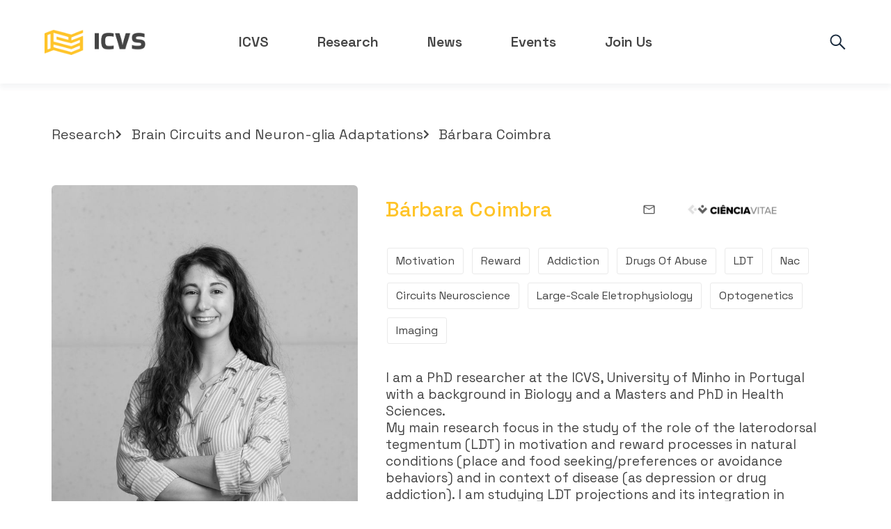

--- FILE ---
content_type: text/html; charset=UTF-8
request_url: https://icvs.uminho.pt/member/barbara-coimbra/
body_size: 30226
content:
<!doctype html>
<html lang="en-US">
<head>
	
	<meta charset="UTF-8">
	<meta name="viewport" content="width=device-width, initial-scale=1, maximum-scale=5, viewport-fit=cover">
	<link rel="profile" href="https://gmpg.org/xfn/11">

	<title>Bárbara Coimbra &#8211; ICVS</title>
<meta name='robots' content='max-image-preview:large' />
	<style>img:is([sizes="auto" i], [sizes^="auto," i]) { contain-intrinsic-size: 3000px 1500px }</style>
	<link rel='dns-prefetch' href='//fonts.googleapis.com' />
<link rel="alternate" type="application/rss+xml" title="ICVS &raquo; Feed" href="https://icvs.uminho.pt/feed/" />
<link rel="alternate" type="application/rss+xml" title="ICVS &raquo; Comments Feed" href="https://icvs.uminho.pt/comments/feed/" />
<link rel="alternate" type="text/calendar" title="ICVS &raquo; iCal Feed" href="https://icvs.uminho.pt/events/?ical=1" />
<link rel='stylesheet' id='blocksy-dynamic-global-css' href='https://icvs.uminho.pt/wp-content/uploads/blocksy/css/global.css?ver=17158' media='all' />
<link rel='stylesheet' id='wp-block-library-css' href='https://icvs.uminho.pt/wp-includes/css/dist/block-library/style.min.css?ver=6.8.2' media='all' />
<link rel='stylesheet' id='mediaelement-css' href='https://icvs.uminho.pt/wp-includes/js/mediaelement/mediaelementplayer-legacy.min.css?ver=4.2.17' media='all' />
<link rel='stylesheet' id='wp-mediaelement-css' href='https://icvs.uminho.pt/wp-includes/js/mediaelement/wp-mediaelement.min.css?ver=6.8.2' media='all' />
<link rel='stylesheet' id='view_editor_gutenberg_frontend_assets-css' href='https://icvs.uminho.pt/wp-content/plugins/wp-views/public/css/views-frontend.css?ver=3.6.2' media='all' />
<style id='view_editor_gutenberg_frontend_assets-inline-css'>
.wpv-sort-list-dropdown.wpv-sort-list-dropdown-style-default > span.wpv-sort-list,.wpv-sort-list-dropdown.wpv-sort-list-dropdown-style-default .wpv-sort-list-item {border-color: #cdcdcd;}.wpv-sort-list-dropdown.wpv-sort-list-dropdown-style-default .wpv-sort-list-item a {color: #444;background-color: #fff;}.wpv-sort-list-dropdown.wpv-sort-list-dropdown-style-default a:hover,.wpv-sort-list-dropdown.wpv-sort-list-dropdown-style-default a:focus {color: #000;background-color: #eee;}.wpv-sort-list-dropdown.wpv-sort-list-dropdown-style-default .wpv-sort-list-item.wpv-sort-list-current a {color: #000;background-color: #eee;}
.wpv-sort-list-dropdown.wpv-sort-list-dropdown-style-default > span.wpv-sort-list,.wpv-sort-list-dropdown.wpv-sort-list-dropdown-style-default .wpv-sort-list-item {border-color: #cdcdcd;}.wpv-sort-list-dropdown.wpv-sort-list-dropdown-style-default .wpv-sort-list-item a {color: #444;background-color: #fff;}.wpv-sort-list-dropdown.wpv-sort-list-dropdown-style-default a:hover,.wpv-sort-list-dropdown.wpv-sort-list-dropdown-style-default a:focus {color: #000;background-color: #eee;}.wpv-sort-list-dropdown.wpv-sort-list-dropdown-style-default .wpv-sort-list-item.wpv-sort-list-current a {color: #000;background-color: #eee;}.wpv-sort-list-dropdown.wpv-sort-list-dropdown-style-grey > span.wpv-sort-list,.wpv-sort-list-dropdown.wpv-sort-list-dropdown-style-grey .wpv-sort-list-item {border-color: #cdcdcd;}.wpv-sort-list-dropdown.wpv-sort-list-dropdown-style-grey .wpv-sort-list-item a {color: #444;background-color: #eeeeee;}.wpv-sort-list-dropdown.wpv-sort-list-dropdown-style-grey a:hover,.wpv-sort-list-dropdown.wpv-sort-list-dropdown-style-grey a:focus {color: #000;background-color: #e5e5e5;}.wpv-sort-list-dropdown.wpv-sort-list-dropdown-style-grey .wpv-sort-list-item.wpv-sort-list-current a {color: #000;background-color: #e5e5e5;}
.wpv-sort-list-dropdown.wpv-sort-list-dropdown-style-default > span.wpv-sort-list,.wpv-sort-list-dropdown.wpv-sort-list-dropdown-style-default .wpv-sort-list-item {border-color: #cdcdcd;}.wpv-sort-list-dropdown.wpv-sort-list-dropdown-style-default .wpv-sort-list-item a {color: #444;background-color: #fff;}.wpv-sort-list-dropdown.wpv-sort-list-dropdown-style-default a:hover,.wpv-sort-list-dropdown.wpv-sort-list-dropdown-style-default a:focus {color: #000;background-color: #eee;}.wpv-sort-list-dropdown.wpv-sort-list-dropdown-style-default .wpv-sort-list-item.wpv-sort-list-current a {color: #000;background-color: #eee;}.wpv-sort-list-dropdown.wpv-sort-list-dropdown-style-grey > span.wpv-sort-list,.wpv-sort-list-dropdown.wpv-sort-list-dropdown-style-grey .wpv-sort-list-item {border-color: #cdcdcd;}.wpv-sort-list-dropdown.wpv-sort-list-dropdown-style-grey .wpv-sort-list-item a {color: #444;background-color: #eeeeee;}.wpv-sort-list-dropdown.wpv-sort-list-dropdown-style-grey a:hover,.wpv-sort-list-dropdown.wpv-sort-list-dropdown-style-grey a:focus {color: #000;background-color: #e5e5e5;}.wpv-sort-list-dropdown.wpv-sort-list-dropdown-style-grey .wpv-sort-list-item.wpv-sort-list-current a {color: #000;background-color: #e5e5e5;}.wpv-sort-list-dropdown.wpv-sort-list-dropdown-style-blue > span.wpv-sort-list,.wpv-sort-list-dropdown.wpv-sort-list-dropdown-style-blue .wpv-sort-list-item {border-color: #0099cc;}.wpv-sort-list-dropdown.wpv-sort-list-dropdown-style-blue .wpv-sort-list-item a {color: #444;background-color: #cbddeb;}.wpv-sort-list-dropdown.wpv-sort-list-dropdown-style-blue a:hover,.wpv-sort-list-dropdown.wpv-sort-list-dropdown-style-blue a:focus {color: #000;background-color: #95bedd;}.wpv-sort-list-dropdown.wpv-sort-list-dropdown-style-blue .wpv-sort-list-item.wpv-sort-list-current a {color: #000;background-color: #95bedd;}
</style>
<style id='global-styles-inline-css'>
:root{--wp--preset--aspect-ratio--square: 1;--wp--preset--aspect-ratio--4-3: 4/3;--wp--preset--aspect-ratio--3-4: 3/4;--wp--preset--aspect-ratio--3-2: 3/2;--wp--preset--aspect-ratio--2-3: 2/3;--wp--preset--aspect-ratio--16-9: 16/9;--wp--preset--aspect-ratio--9-16: 9/16;--wp--preset--color--black: #000000;--wp--preset--color--cyan-bluish-gray: #abb8c3;--wp--preset--color--white: #ffffff;--wp--preset--color--pale-pink: #f78da7;--wp--preset--color--vivid-red: #cf2e2e;--wp--preset--color--luminous-vivid-orange: #ff6900;--wp--preset--color--luminous-vivid-amber: #fcb900;--wp--preset--color--light-green-cyan: #7bdcb5;--wp--preset--color--vivid-green-cyan: #00d084;--wp--preset--color--pale-cyan-blue: #8ed1fc;--wp--preset--color--vivid-cyan-blue: #0693e3;--wp--preset--color--vivid-purple: #9b51e0;--wp--preset--color--palette-color-1: var(--paletteColor1, #FEC33E);--wp--preset--color--palette-color-2: var(--paletteColor2, #dba321);--wp--preset--color--palette-color-3: var(--paletteColor3, #3A4F66);--wp--preset--color--palette-color-4: var(--paletteColor4, #192a3d);--wp--preset--color--palette-color-5: var(--paletteColor5, #e1e8ed);--wp--preset--color--palette-color-6: var(--paletteColor6, #f2f5f7);--wp--preset--color--palette-color-7: var(--paletteColor7, #FAFBFC);--wp--preset--color--palette-color-8: var(--paletteColor8, #ffffff);--wp--preset--gradient--vivid-cyan-blue-to-vivid-purple: linear-gradient(135deg,rgba(6,147,227,1) 0%,rgb(155,81,224) 100%);--wp--preset--gradient--light-green-cyan-to-vivid-green-cyan: linear-gradient(135deg,rgb(122,220,180) 0%,rgb(0,208,130) 100%);--wp--preset--gradient--luminous-vivid-amber-to-luminous-vivid-orange: linear-gradient(135deg,rgba(252,185,0,1) 0%,rgba(255,105,0,1) 100%);--wp--preset--gradient--luminous-vivid-orange-to-vivid-red: linear-gradient(135deg,rgba(255,105,0,1) 0%,rgb(207,46,46) 100%);--wp--preset--gradient--very-light-gray-to-cyan-bluish-gray: linear-gradient(135deg,rgb(238,238,238) 0%,rgb(169,184,195) 100%);--wp--preset--gradient--cool-to-warm-spectrum: linear-gradient(135deg,rgb(74,234,220) 0%,rgb(151,120,209) 20%,rgb(207,42,186) 40%,rgb(238,44,130) 60%,rgb(251,105,98) 80%,rgb(254,248,76) 100%);--wp--preset--gradient--blush-light-purple: linear-gradient(135deg,rgb(255,206,236) 0%,rgb(152,150,240) 100%);--wp--preset--gradient--blush-bordeaux: linear-gradient(135deg,rgb(254,205,165) 0%,rgb(254,45,45) 50%,rgb(107,0,62) 100%);--wp--preset--gradient--luminous-dusk: linear-gradient(135deg,rgb(255,203,112) 0%,rgb(199,81,192) 50%,rgb(65,88,208) 100%);--wp--preset--gradient--pale-ocean: linear-gradient(135deg,rgb(255,245,203) 0%,rgb(182,227,212) 50%,rgb(51,167,181) 100%);--wp--preset--gradient--electric-grass: linear-gradient(135deg,rgb(202,248,128) 0%,rgb(113,206,126) 100%);--wp--preset--gradient--midnight: linear-gradient(135deg,rgb(2,3,129) 0%,rgb(40,116,252) 100%);--wp--preset--gradient--juicy-peach: linear-gradient(to right, #ffecd2 0%, #fcb69f 100%);--wp--preset--gradient--young-passion: linear-gradient(to right, #ff8177 0%, #ff867a 0%, #ff8c7f 21%, #f99185 52%, #cf556c 78%, #b12a5b 100%);--wp--preset--gradient--true-sunset: linear-gradient(to right, #fa709a 0%, #fee140 100%);--wp--preset--gradient--morpheus-den: linear-gradient(to top, #30cfd0 0%, #330867 100%);--wp--preset--gradient--plum-plate: linear-gradient(135deg, #667eea 0%, #764ba2 100%);--wp--preset--gradient--aqua-splash: linear-gradient(15deg, #13547a 0%, #80d0c7 100%);--wp--preset--gradient--love-kiss: linear-gradient(to top, #ff0844 0%, #ffb199 100%);--wp--preset--gradient--new-retrowave: linear-gradient(to top, #3b41c5 0%, #a981bb 49%, #ffc8a9 100%);--wp--preset--gradient--plum-bath: linear-gradient(to top, #cc208e 0%, #6713d2 100%);--wp--preset--gradient--high-flight: linear-gradient(to right, #0acffe 0%, #495aff 100%);--wp--preset--gradient--teen-party: linear-gradient(-225deg, #FF057C 0%, #8D0B93 50%, #321575 100%);--wp--preset--gradient--fabled-sunset: linear-gradient(-225deg, #231557 0%, #44107A 29%, #FF1361 67%, #FFF800 100%);--wp--preset--gradient--arielle-smile: radial-gradient(circle 248px at center, #16d9e3 0%, #30c7ec 47%, #46aef7 100%);--wp--preset--gradient--itmeo-branding: linear-gradient(180deg, #2af598 0%, #009efd 100%);--wp--preset--gradient--deep-blue: linear-gradient(to right, #6a11cb 0%, #2575fc 100%);--wp--preset--gradient--strong-bliss: linear-gradient(to right, #f78ca0 0%, #f9748f 19%, #fd868c 60%, #fe9a8b 100%);--wp--preset--gradient--sweet-period: linear-gradient(to top, #3f51b1 0%, #5a55ae 13%, #7b5fac 25%, #8f6aae 38%, #a86aa4 50%, #cc6b8e 62%, #f18271 75%, #f3a469 87%, #f7c978 100%);--wp--preset--gradient--purple-division: linear-gradient(to top, #7028e4 0%, #e5b2ca 100%);--wp--preset--gradient--cold-evening: linear-gradient(to top, #0c3483 0%, #a2b6df 100%, #6b8cce 100%, #a2b6df 100%);--wp--preset--gradient--mountain-rock: linear-gradient(to right, #868f96 0%, #596164 100%);--wp--preset--gradient--desert-hump: linear-gradient(to top, #c79081 0%, #dfa579 100%);--wp--preset--gradient--ethernal-constance: linear-gradient(to top, #09203f 0%, #537895 100%);--wp--preset--gradient--happy-memories: linear-gradient(-60deg, #ff5858 0%, #f09819 100%);--wp--preset--gradient--grown-early: linear-gradient(to top, #0ba360 0%, #3cba92 100%);--wp--preset--gradient--morning-salad: linear-gradient(-225deg, #B7F8DB 0%, #50A7C2 100%);--wp--preset--gradient--night-call: linear-gradient(-225deg, #AC32E4 0%, #7918F2 48%, #4801FF 100%);--wp--preset--gradient--mind-crawl: linear-gradient(-225deg, #473B7B 0%, #3584A7 51%, #30D2BE 100%);--wp--preset--gradient--angel-care: linear-gradient(-225deg, #FFE29F 0%, #FFA99F 48%, #FF719A 100%);--wp--preset--gradient--juicy-cake: linear-gradient(to top, #e14fad 0%, #f9d423 100%);--wp--preset--gradient--rich-metal: linear-gradient(to right, #d7d2cc 0%, #304352 100%);--wp--preset--gradient--mole-hall: linear-gradient(-20deg, #616161 0%, #9bc5c3 100%);--wp--preset--gradient--cloudy-knoxville: linear-gradient(120deg, #fdfbfb 0%, #ebedee 100%);--wp--preset--gradient--soft-grass: linear-gradient(to top, #c1dfc4 0%, #deecdd 100%);--wp--preset--gradient--saint-petersburg: linear-gradient(135deg, #f5f7fa 0%, #c3cfe2 100%);--wp--preset--gradient--everlasting-sky: linear-gradient(135deg, #fdfcfb 0%, #e2d1c3 100%);--wp--preset--gradient--kind-steel: linear-gradient(-20deg, #e9defa 0%, #fbfcdb 100%);--wp--preset--gradient--over-sun: linear-gradient(60deg, #abecd6 0%, #fbed96 100%);--wp--preset--gradient--premium-white: linear-gradient(to top, #d5d4d0 0%, #d5d4d0 1%, #eeeeec 31%, #efeeec 75%, #e9e9e7 100%);--wp--preset--gradient--clean-mirror: linear-gradient(45deg, #93a5cf 0%, #e4efe9 100%);--wp--preset--gradient--wild-apple: linear-gradient(to top, #d299c2 0%, #fef9d7 100%);--wp--preset--gradient--snow-again: linear-gradient(to top, #e6e9f0 0%, #eef1f5 100%);--wp--preset--gradient--confident-cloud: linear-gradient(to top, #dad4ec 0%, #dad4ec 1%, #f3e7e9 100%);--wp--preset--gradient--glass-water: linear-gradient(to top, #dfe9f3 0%, white 100%);--wp--preset--gradient--perfect-white: linear-gradient(-225deg, #E3FDF5 0%, #FFE6FA 100%);--wp--preset--font-size--small: 13px;--wp--preset--font-size--medium: 20px;--wp--preset--font-size--large: 36px;--wp--preset--font-size--x-large: 42px;--wp--preset--spacing--20: 0.44rem;--wp--preset--spacing--30: 0.67rem;--wp--preset--spacing--40: 1rem;--wp--preset--spacing--50: 1.5rem;--wp--preset--spacing--60: 2.25rem;--wp--preset--spacing--70: 3.38rem;--wp--preset--spacing--80: 5.06rem;--wp--preset--shadow--natural: 6px 6px 9px rgba(0, 0, 0, 0.2);--wp--preset--shadow--deep: 12px 12px 50px rgba(0, 0, 0, 0.4);--wp--preset--shadow--sharp: 6px 6px 0px rgba(0, 0, 0, 0.2);--wp--preset--shadow--outlined: 6px 6px 0px -3px rgba(255, 255, 255, 1), 6px 6px rgba(0, 0, 0, 1);--wp--preset--shadow--crisp: 6px 6px 0px rgba(0, 0, 0, 1);}:root { --wp--style--global--content-size: var(--block-max-width);--wp--style--global--wide-size: var(--block-wide-max-width); }:where(body) { margin: 0; }.wp-site-blocks > .alignleft { float: left; margin-right: 2em; }.wp-site-blocks > .alignright { float: right; margin-left: 2em; }.wp-site-blocks > .aligncenter { justify-content: center; margin-left: auto; margin-right: auto; }:where(.wp-site-blocks) > * { margin-block-start: var(--content-spacing); margin-block-end: 0; }:where(.wp-site-blocks) > :first-child { margin-block-start: 0; }:where(.wp-site-blocks) > :last-child { margin-block-end: 0; }:root { --wp--style--block-gap: var(--content-spacing); }:root :where(.is-layout-flow) > :first-child{margin-block-start: 0;}:root :where(.is-layout-flow) > :last-child{margin-block-end: 0;}:root :where(.is-layout-flow) > *{margin-block-start: var(--content-spacing);margin-block-end: 0;}:root :where(.is-layout-constrained) > :first-child{margin-block-start: 0;}:root :where(.is-layout-constrained) > :last-child{margin-block-end: 0;}:root :where(.is-layout-constrained) > *{margin-block-start: var(--content-spacing);margin-block-end: 0;}:root :where(.is-layout-flex){gap: var(--content-spacing);}:root :where(.is-layout-grid){gap: var(--content-spacing);}.is-layout-flow > .alignleft{float: left;margin-inline-start: 0;margin-inline-end: 2em;}.is-layout-flow > .alignright{float: right;margin-inline-start: 2em;margin-inline-end: 0;}.is-layout-flow > .aligncenter{margin-left: auto !important;margin-right: auto !important;}.is-layout-constrained > .alignleft{float: left;margin-inline-start: 0;margin-inline-end: 2em;}.is-layout-constrained > .alignright{float: right;margin-inline-start: 2em;margin-inline-end: 0;}.is-layout-constrained > .aligncenter{margin-left: auto !important;margin-right: auto !important;}.is-layout-constrained > :where(:not(.alignleft):not(.alignright):not(.alignfull)){max-width: var(--wp--style--global--content-size);margin-left: auto !important;margin-right: auto !important;}.is-layout-constrained > .alignwide{max-width: var(--wp--style--global--wide-size);}body .is-layout-flex{display: flex;}.is-layout-flex{flex-wrap: wrap;align-items: center;}.is-layout-flex > :is(*, div){margin: 0;}body .is-layout-grid{display: grid;}.is-layout-grid > :is(*, div){margin: 0;}body{padding-top: 0px;padding-right: 0px;padding-bottom: 0px;padding-left: 0px;}.has-black-color{color: var(--wp--preset--color--black) !important;}.has-cyan-bluish-gray-color{color: var(--wp--preset--color--cyan-bluish-gray) !important;}.has-white-color{color: var(--wp--preset--color--white) !important;}.has-pale-pink-color{color: var(--wp--preset--color--pale-pink) !important;}.has-vivid-red-color{color: var(--wp--preset--color--vivid-red) !important;}.has-luminous-vivid-orange-color{color: var(--wp--preset--color--luminous-vivid-orange) !important;}.has-luminous-vivid-amber-color{color: var(--wp--preset--color--luminous-vivid-amber) !important;}.has-light-green-cyan-color{color: var(--wp--preset--color--light-green-cyan) !important;}.has-vivid-green-cyan-color{color: var(--wp--preset--color--vivid-green-cyan) !important;}.has-pale-cyan-blue-color{color: var(--wp--preset--color--pale-cyan-blue) !important;}.has-vivid-cyan-blue-color{color: var(--wp--preset--color--vivid-cyan-blue) !important;}.has-vivid-purple-color{color: var(--wp--preset--color--vivid-purple) !important;}.has-palette-color-1-color{color: var(--wp--preset--color--palette-color-1) !important;}.has-palette-color-2-color{color: var(--wp--preset--color--palette-color-2) !important;}.has-palette-color-3-color{color: var(--wp--preset--color--palette-color-3) !important;}.has-palette-color-4-color{color: var(--wp--preset--color--palette-color-4) !important;}.has-palette-color-5-color{color: var(--wp--preset--color--palette-color-5) !important;}.has-palette-color-6-color{color: var(--wp--preset--color--palette-color-6) !important;}.has-palette-color-7-color{color: var(--wp--preset--color--palette-color-7) !important;}.has-palette-color-8-color{color: var(--wp--preset--color--palette-color-8) !important;}.has-black-background-color{background-color: var(--wp--preset--color--black) !important;}.has-cyan-bluish-gray-background-color{background-color: var(--wp--preset--color--cyan-bluish-gray) !important;}.has-white-background-color{background-color: var(--wp--preset--color--white) !important;}.has-pale-pink-background-color{background-color: var(--wp--preset--color--pale-pink) !important;}.has-vivid-red-background-color{background-color: var(--wp--preset--color--vivid-red) !important;}.has-luminous-vivid-orange-background-color{background-color: var(--wp--preset--color--luminous-vivid-orange) !important;}.has-luminous-vivid-amber-background-color{background-color: var(--wp--preset--color--luminous-vivid-amber) !important;}.has-light-green-cyan-background-color{background-color: var(--wp--preset--color--light-green-cyan) !important;}.has-vivid-green-cyan-background-color{background-color: var(--wp--preset--color--vivid-green-cyan) !important;}.has-pale-cyan-blue-background-color{background-color: var(--wp--preset--color--pale-cyan-blue) !important;}.has-vivid-cyan-blue-background-color{background-color: var(--wp--preset--color--vivid-cyan-blue) !important;}.has-vivid-purple-background-color{background-color: var(--wp--preset--color--vivid-purple) !important;}.has-palette-color-1-background-color{background-color: var(--wp--preset--color--palette-color-1) !important;}.has-palette-color-2-background-color{background-color: var(--wp--preset--color--palette-color-2) !important;}.has-palette-color-3-background-color{background-color: var(--wp--preset--color--palette-color-3) !important;}.has-palette-color-4-background-color{background-color: var(--wp--preset--color--palette-color-4) !important;}.has-palette-color-5-background-color{background-color: var(--wp--preset--color--palette-color-5) !important;}.has-palette-color-6-background-color{background-color: var(--wp--preset--color--palette-color-6) !important;}.has-palette-color-7-background-color{background-color: var(--wp--preset--color--palette-color-7) !important;}.has-palette-color-8-background-color{background-color: var(--wp--preset--color--palette-color-8) !important;}.has-black-border-color{border-color: var(--wp--preset--color--black) !important;}.has-cyan-bluish-gray-border-color{border-color: var(--wp--preset--color--cyan-bluish-gray) !important;}.has-white-border-color{border-color: var(--wp--preset--color--white) !important;}.has-pale-pink-border-color{border-color: var(--wp--preset--color--pale-pink) !important;}.has-vivid-red-border-color{border-color: var(--wp--preset--color--vivid-red) !important;}.has-luminous-vivid-orange-border-color{border-color: var(--wp--preset--color--luminous-vivid-orange) !important;}.has-luminous-vivid-amber-border-color{border-color: var(--wp--preset--color--luminous-vivid-amber) !important;}.has-light-green-cyan-border-color{border-color: var(--wp--preset--color--light-green-cyan) !important;}.has-vivid-green-cyan-border-color{border-color: var(--wp--preset--color--vivid-green-cyan) !important;}.has-pale-cyan-blue-border-color{border-color: var(--wp--preset--color--pale-cyan-blue) !important;}.has-vivid-cyan-blue-border-color{border-color: var(--wp--preset--color--vivid-cyan-blue) !important;}.has-vivid-purple-border-color{border-color: var(--wp--preset--color--vivid-purple) !important;}.has-palette-color-1-border-color{border-color: var(--wp--preset--color--palette-color-1) !important;}.has-palette-color-2-border-color{border-color: var(--wp--preset--color--palette-color-2) !important;}.has-palette-color-3-border-color{border-color: var(--wp--preset--color--palette-color-3) !important;}.has-palette-color-4-border-color{border-color: var(--wp--preset--color--palette-color-4) !important;}.has-palette-color-5-border-color{border-color: var(--wp--preset--color--palette-color-5) !important;}.has-palette-color-6-border-color{border-color: var(--wp--preset--color--palette-color-6) !important;}.has-palette-color-7-border-color{border-color: var(--wp--preset--color--palette-color-7) !important;}.has-palette-color-8-border-color{border-color: var(--wp--preset--color--palette-color-8) !important;}.has-vivid-cyan-blue-to-vivid-purple-gradient-background{background: var(--wp--preset--gradient--vivid-cyan-blue-to-vivid-purple) !important;}.has-light-green-cyan-to-vivid-green-cyan-gradient-background{background: var(--wp--preset--gradient--light-green-cyan-to-vivid-green-cyan) !important;}.has-luminous-vivid-amber-to-luminous-vivid-orange-gradient-background{background: var(--wp--preset--gradient--luminous-vivid-amber-to-luminous-vivid-orange) !important;}.has-luminous-vivid-orange-to-vivid-red-gradient-background{background: var(--wp--preset--gradient--luminous-vivid-orange-to-vivid-red) !important;}.has-very-light-gray-to-cyan-bluish-gray-gradient-background{background: var(--wp--preset--gradient--very-light-gray-to-cyan-bluish-gray) !important;}.has-cool-to-warm-spectrum-gradient-background{background: var(--wp--preset--gradient--cool-to-warm-spectrum) !important;}.has-blush-light-purple-gradient-background{background: var(--wp--preset--gradient--blush-light-purple) !important;}.has-blush-bordeaux-gradient-background{background: var(--wp--preset--gradient--blush-bordeaux) !important;}.has-luminous-dusk-gradient-background{background: var(--wp--preset--gradient--luminous-dusk) !important;}.has-pale-ocean-gradient-background{background: var(--wp--preset--gradient--pale-ocean) !important;}.has-electric-grass-gradient-background{background: var(--wp--preset--gradient--electric-grass) !important;}.has-midnight-gradient-background{background: var(--wp--preset--gradient--midnight) !important;}.has-juicy-peach-gradient-background{background: var(--wp--preset--gradient--juicy-peach) !important;}.has-young-passion-gradient-background{background: var(--wp--preset--gradient--young-passion) !important;}.has-true-sunset-gradient-background{background: var(--wp--preset--gradient--true-sunset) !important;}.has-morpheus-den-gradient-background{background: var(--wp--preset--gradient--morpheus-den) !important;}.has-plum-plate-gradient-background{background: var(--wp--preset--gradient--plum-plate) !important;}.has-aqua-splash-gradient-background{background: var(--wp--preset--gradient--aqua-splash) !important;}.has-love-kiss-gradient-background{background: var(--wp--preset--gradient--love-kiss) !important;}.has-new-retrowave-gradient-background{background: var(--wp--preset--gradient--new-retrowave) !important;}.has-plum-bath-gradient-background{background: var(--wp--preset--gradient--plum-bath) !important;}.has-high-flight-gradient-background{background: var(--wp--preset--gradient--high-flight) !important;}.has-teen-party-gradient-background{background: var(--wp--preset--gradient--teen-party) !important;}.has-fabled-sunset-gradient-background{background: var(--wp--preset--gradient--fabled-sunset) !important;}.has-arielle-smile-gradient-background{background: var(--wp--preset--gradient--arielle-smile) !important;}.has-itmeo-branding-gradient-background{background: var(--wp--preset--gradient--itmeo-branding) !important;}.has-deep-blue-gradient-background{background: var(--wp--preset--gradient--deep-blue) !important;}.has-strong-bliss-gradient-background{background: var(--wp--preset--gradient--strong-bliss) !important;}.has-sweet-period-gradient-background{background: var(--wp--preset--gradient--sweet-period) !important;}.has-purple-division-gradient-background{background: var(--wp--preset--gradient--purple-division) !important;}.has-cold-evening-gradient-background{background: var(--wp--preset--gradient--cold-evening) !important;}.has-mountain-rock-gradient-background{background: var(--wp--preset--gradient--mountain-rock) !important;}.has-desert-hump-gradient-background{background: var(--wp--preset--gradient--desert-hump) !important;}.has-ethernal-constance-gradient-background{background: var(--wp--preset--gradient--ethernal-constance) !important;}.has-happy-memories-gradient-background{background: var(--wp--preset--gradient--happy-memories) !important;}.has-grown-early-gradient-background{background: var(--wp--preset--gradient--grown-early) !important;}.has-morning-salad-gradient-background{background: var(--wp--preset--gradient--morning-salad) !important;}.has-night-call-gradient-background{background: var(--wp--preset--gradient--night-call) !important;}.has-mind-crawl-gradient-background{background: var(--wp--preset--gradient--mind-crawl) !important;}.has-angel-care-gradient-background{background: var(--wp--preset--gradient--angel-care) !important;}.has-juicy-cake-gradient-background{background: var(--wp--preset--gradient--juicy-cake) !important;}.has-rich-metal-gradient-background{background: var(--wp--preset--gradient--rich-metal) !important;}.has-mole-hall-gradient-background{background: var(--wp--preset--gradient--mole-hall) !important;}.has-cloudy-knoxville-gradient-background{background: var(--wp--preset--gradient--cloudy-knoxville) !important;}.has-soft-grass-gradient-background{background: var(--wp--preset--gradient--soft-grass) !important;}.has-saint-petersburg-gradient-background{background: var(--wp--preset--gradient--saint-petersburg) !important;}.has-everlasting-sky-gradient-background{background: var(--wp--preset--gradient--everlasting-sky) !important;}.has-kind-steel-gradient-background{background: var(--wp--preset--gradient--kind-steel) !important;}.has-over-sun-gradient-background{background: var(--wp--preset--gradient--over-sun) !important;}.has-premium-white-gradient-background{background: var(--wp--preset--gradient--premium-white) !important;}.has-clean-mirror-gradient-background{background: var(--wp--preset--gradient--clean-mirror) !important;}.has-wild-apple-gradient-background{background: var(--wp--preset--gradient--wild-apple) !important;}.has-snow-again-gradient-background{background: var(--wp--preset--gradient--snow-again) !important;}.has-confident-cloud-gradient-background{background: var(--wp--preset--gradient--confident-cloud) !important;}.has-glass-water-gradient-background{background: var(--wp--preset--gradient--glass-water) !important;}.has-perfect-white-gradient-background{background: var(--wp--preset--gradient--perfect-white) !important;}.has-small-font-size{font-size: var(--wp--preset--font-size--small) !important;}.has-medium-font-size{font-size: var(--wp--preset--font-size--medium) !important;}.has-large-font-size{font-size: var(--wp--preset--font-size--large) !important;}.has-x-large-font-size{font-size: var(--wp--preset--font-size--x-large) !important;}
:root :where(.wp-block-pullquote){font-size: 1.5em;line-height: 1.6;}
</style>
<link rel='stylesheet' id='tribe-events-v2-single-skeleton-css' href='https://icvs.uminho.pt/wp-content/plugins/the-events-calendar/build/css/tribe-events-single-skeleton.css?ver=6.15.0.1' media='all' />
<link rel='stylesheet' id='tribe-events-v2-single-skeleton-full-css' href='https://icvs.uminho.pt/wp-content/plugins/the-events-calendar/build/css/tribe-events-single-full.css?ver=6.15.0.1' media='all' />
<link rel='stylesheet' id='tec-events-elementor-widgets-base-styles-css' href='https://icvs.uminho.pt/wp-content/plugins/the-events-calendar/build/css/integrations/plugins/elementor/widgets/widget-base.css?ver=6.15.0.1' media='all' />
<link rel='stylesheet' id='elementor-frontend-css' href='https://icvs.uminho.pt/wp-content/plugins/elementor/assets/css/frontend.min.css?ver=3.31.2' media='all' />
<link rel='stylesheet' id='widget-image-css' href='https://icvs.uminho.pt/wp-content/plugins/elementor/assets/css/widget-image.min.css?ver=3.31.2' media='all' />
<link rel='stylesheet' id='widget-spacer-css' href='https://icvs.uminho.pt/wp-content/plugins/elementor/assets/css/widget-spacer.min.css?ver=3.31.2' media='all' />
<link rel='stylesheet' id='widget-heading-css' href='https://icvs.uminho.pt/wp-content/plugins/elementor/assets/css/widget-heading.min.css?ver=3.31.2' media='all' />
<link rel='stylesheet' id='widget-icon-list-css' href='https://icvs.uminho.pt/wp-content/plugins/elementor/assets/css/widget-icon-list.min.css?ver=3.31.2' media='all' />
<link rel='stylesheet' id='widget-social-icons-css' href='https://icvs.uminho.pt/wp-content/plugins/elementor/assets/css/widget-social-icons.min.css?ver=3.31.2' media='all' />
<link rel='stylesheet' id='e-apple-webkit-css' href='https://icvs.uminho.pt/wp-content/plugins/elementor/assets/css/conditionals/apple-webkit.min.css?ver=3.31.2' media='all' />
<link rel='stylesheet' id='widget-video-css' href='https://icvs.uminho.pt/wp-content/plugins/elementor/assets/css/widget-video.min.css?ver=3.31.2' media='all' />
<link rel='stylesheet' id='e-popup-css' href='https://icvs.uminho.pt/wp-content/plugins/pro-elements/assets/css/conditionals/popup.min.css?ver=3.30.0' media='all' />
<link rel='stylesheet' id='elementor-icons-css' href='https://icvs.uminho.pt/wp-content/plugins/elementor/assets/lib/eicons/css/elementor-icons.min.css?ver=5.43.0' media='all' />
<link rel='stylesheet' id='elementor-post-6-css' href='https://icvs.uminho.pt/wp-content/uploads/elementor/css/post-6.css?ver=1766117195' media='all' />
<link rel='stylesheet' id='elementor-post-316-css' href='https://icvs.uminho.pt/wp-content/uploads/elementor/css/post-316.css?ver=1766117195' media='all' />
<link rel='stylesheet' id='elementor-post-2773-css' href='https://icvs.uminho.pt/wp-content/uploads/elementor/css/post-2773.css?ver=1766117579' media='all' />
<link rel='stylesheet' id='elementor-post-14121-css' href='https://icvs.uminho.pt/wp-content/uploads/elementor/css/post-14121.css?ver=1766117195' media='all' />
<link rel='stylesheet' id='blocksy-fonts-font-source-google-css' href='https://fonts.googleapis.com/css2?family=Space%20Grotesk:wght@400;500;600;700&#038;display=swap' media='all' />
<link rel='stylesheet' id='ct-main-styles-css' href='https://icvs.uminho.pt/wp-content/themes/blocksy/static/bundle/main.min.css?ver=1.8.71' media='all' />
<link rel='stylesheet' id='ct-page-title-styles-css' href='https://icvs.uminho.pt/wp-content/themes/blocksy/static/bundle/page-title.min.css?ver=1.8.71' media='all' />
<link rel='stylesheet' id='ct-back-to-top-styles-css' href='https://icvs.uminho.pt/wp-content/themes/blocksy/static/bundle/back-to-top.min.css?ver=1.8.71' media='all' />
<link rel='stylesheet' id='ct-elementor-styles-css' href='https://icvs.uminho.pt/wp-content/themes/blocksy/static/bundle/elementor-frontend.min.css?ver=1.8.71' media='all' />
<link rel='stylesheet' id='ct-tribe-events-styles-css' href='https://icvs.uminho.pt/wp-content/themes/blocksy/static/bundle/tribe-events.min.css?ver=1.8.71' media='all' />
<link rel='stylesheet' id='elementor-gf-local-roboto-css' href='https://icvs.uminho.pt/wp-content/uploads/elementor/google-fonts/css/roboto.css?ver=1756093918' media='all' />
<link rel='stylesheet' id='elementor-gf-local-robotoslab-css' href='https://icvs.uminho.pt/wp-content/uploads/elementor/google-fonts/css/robotoslab.css?ver=1756093924' media='all' />
<link rel='stylesheet' id='elementor-icons-shared-0-css' href='https://icvs.uminho.pt/wp-content/plugins/elementor/assets/lib/font-awesome/css/fontawesome.min.css?ver=5.15.3' media='all' />
<link rel='stylesheet' id='elementor-icons-fa-brands-css' href='https://icvs.uminho.pt/wp-content/plugins/elementor/assets/lib/font-awesome/css/brands.min.css?ver=5.15.3' media='all' />
<link rel='stylesheet' id='elementor-icons-fa-solid-css' href='https://icvs.uminho.pt/wp-content/plugins/elementor/assets/lib/font-awesome/css/solid.min.css?ver=5.15.3' media='all' />
<script src="https://icvs.uminho.pt/wp-content/plugins/wp-views/vendor/toolset/common-es/public/toolset-common-es-frontend.js?ver=162000" id="toolset-common-es-frontend-js"></script>
<script src="https://icvs.uminho.pt/wp-includes/js/dist/hooks.min.js?ver=4d63a3d491d11ffd8ac6" id="wp-hooks-js"></script>
<script id="say-what-js-js-extra">
var say_what_data = {"replacements":{"ectbe|There is no Event|":"Stay tuned - events coming soon."}};
</script>
<script src="https://icvs.uminho.pt/wp-content/plugins/say-what/assets/build/frontend.js?ver=fd31684c45e4d85aeb4e" id="say-what-js-js"></script>
<script src="https://icvs.uminho.pt/wp-includes/js/jquery/jquery.min.js?ver=3.7.1" id="jquery-core-js"></script>
<script src="https://icvs.uminho.pt/wp-includes/js/jquery/jquery-migrate.min.js?ver=3.4.1" id="jquery-migrate-js"></script>
<link rel="https://api.w.org/" href="https://icvs.uminho.pt/wp-json/" /><link rel="alternate" title="JSON" type="application/json" href="https://icvs.uminho.pt/wp-json/wp/v2/member/4733" /><link rel="EditURI" type="application/rsd+xml" title="RSD" href="https://icvs.uminho.pt/xmlrpc.php?rsd" />
<meta name="generator" content="WordPress 6.8.2" />
<link rel="canonical" href="https://icvs.uminho.pt/member/barbara-coimbra/" />
<link rel='shortlink' href='https://icvs.uminho.pt/?p=4733' />
<link rel="alternate" title="oEmbed (JSON)" type="application/json+oembed" href="https://icvs.uminho.pt/wp-json/oembed/1.0/embed?url=https%3A%2F%2Ficvs.uminho.pt%2Fmember%2Fbarbara-coimbra%2F" />
<link rel="alternate" title="oEmbed (XML)" type="text/xml+oembed" href="https://icvs.uminho.pt/wp-json/oembed/1.0/embed?url=https%3A%2F%2Ficvs.uminho.pt%2Fmember%2Fbarbara-coimbra%2F&#038;format=xml" />
<meta name="tec-api-version" content="v1"><meta name="tec-api-origin" content="https://icvs.uminho.pt"><link rel="alternate" href="https://icvs.uminho.pt/wp-json/tribe/events/v1/" /><style type="text/css">
                    .ctl-bullets-container {
                display: block;
                position: fixed;
                right: 0;
                height: 100%;
                z-index: 1049;
                font-weight: normal;
                height: 70vh;
                overflow-x: hidden;
                overflow-y: auto;
                margin: 15vh auto;
            }</style><noscript><link rel='stylesheet' href='https://icvs.uminho.pt/wp-content/themes/blocksy/static/bundle/no-scripts.min.css' type='text/css'></noscript>
<meta name="generator" content="Elementor 3.31.2; features: additional_custom_breakpoints, e_element_cache; settings: css_print_method-external, google_font-enabled, font_display-auto">
 <script> window.addEventListener("load",function(){ var c={script:false,link:false}; function ls(s) { if(!['script','link'].includes(s)||c[s]){return;}c[s]=true; var d=document,f=d.getElementsByTagName(s)[0],j=d.createElement(s); if(s==='script'){j.async=true;j.src='https://icvs.uminho.pt/wp-content/plugins/wp-views/vendor/toolset/blocks/public/js/frontend.js?v=1.6.0';}else{ j.rel='stylesheet';j.href='https://icvs.uminho.pt/wp-content/plugins/wp-views/vendor/toolset/blocks/public/css/style.css?v=1.6.0';} f.parentNode.insertBefore(j, f); }; function ex(){ls('script');ls('link')} window.addEventListener("scroll", ex, {once: true}); if (('IntersectionObserver' in window) && ('IntersectionObserverEntry' in window) && ('intersectionRatio' in window.IntersectionObserverEntry.prototype)) { var i = 0, fb = document.querySelectorAll("[class^='tb-']"), o = new IntersectionObserver(es => { es.forEach(e => { o.unobserve(e.target); if (e.intersectionRatio > 0) { ex();o.disconnect();}else{ i++;if(fb.length>i){o.observe(fb[i])}} }) }); if (fb.length) { o.observe(fb[i]) } } }) </script>
	<noscript>
		<link rel="stylesheet" href="https://icvs.uminho.pt/wp-content/plugins/wp-views/vendor/toolset/blocks/public/css/style.css">
	</noscript>			<style>
				.e-con.e-parent:nth-of-type(n+4):not(.e-lazyloaded):not(.e-no-lazyload),
				.e-con.e-parent:nth-of-type(n+4):not(.e-lazyloaded):not(.e-no-lazyload) * {
					background-image: none !important;
				}
				@media screen and (max-height: 1024px) {
					.e-con.e-parent:nth-of-type(n+3):not(.e-lazyloaded):not(.e-no-lazyload),
					.e-con.e-parent:nth-of-type(n+3):not(.e-lazyloaded):not(.e-no-lazyload) * {
						background-image: none !important;
					}
				}
				@media screen and (max-height: 640px) {
					.e-con.e-parent:nth-of-type(n+2):not(.e-lazyloaded):not(.e-no-lazyload),
					.e-con.e-parent:nth-of-type(n+2):not(.e-lazyloaded):not(.e-no-lazyload) * {
						background-image: none !important;
					}
				}
			</style>
			<link rel="icon" href="https://icvs.uminho.pt/wp-content/uploads/2022/10/cropped-ICVS_favicon-32x32.png" sizes="32x32" />
<link rel="icon" href="https://icvs.uminho.pt/wp-content/uploads/2022/10/cropped-ICVS_favicon-192x192.png" sizes="192x192" />
<link rel="apple-touch-icon" href="https://icvs.uminho.pt/wp-content/uploads/2022/10/cropped-ICVS_favicon-180x180.png" />
<meta name="msapplication-TileImage" content="https://icvs.uminho.pt/wp-content/uploads/2022/10/cropped-ICVS_favicon-270x270.png" />
		<style id="wp-custom-css">
			.cust2 i { 
	color: #FFC429;
	font-style: normal;
}
.ectbe-month-header:after { display:none !important;
}
.ectbe-list-wrapper.style-2 .ectbe-simple-event .ectbe-content-box {
    border-left: none !important;
}

body.post-type-archive-tribe_events .tribe-events-view {
	  max-width: 1290px;
    margin: 0 auto;
}
.tribe-events-header__top-bar button, .tribe-events-c-subscribe-dropdown__button-text{ background-color: transparent!important;
}
.ectbe-evt-title {
	padding: 24px 0 18px;
}
.ectbe-list-wrapper .ectbe-inner-wrapper {
	background: #fff;
	padding: 25px;
}
.elementor-widget.elementor-widget-timeline-widget-addon .twae-wrapper .twae-repeater-item .twae-icon {
	background: #EAEAEA;
	border-color: #EAEAEA;
}
.elementor-widget.elementor-widget-timeline-widget-addon .twae-wrapper .twae-repeater-item.swiper-slide-active .twae-icon {
	background: #FFC429;
	border-color: #FFC429;
}
.sub-menu .ct-menu-link:hover {
	color: #FEC33E;
}
.sub-menu .li {
	margin-bottom: -25px;
}
.ct-toggle-dropdown-desktop {
	display: none;
}
.home-max-width { max-width: 1440px; }
.section-container {
  flex: 0 0 auto;
  width: 100%;
  display: flex;
  position: relative;
  align-items: center;
  padding-top: var(--dl-space-space-sixunits);
  flex-direction: column;
  padding-bottom: var(--dl-space-space-sixunits);
}
.max-content-container {
  width: 100%;
  display: flex;
  z-index: 1;
  max-width: var(--dl-size-size-maxwidth);
  align-items: center;
  padding-left: var(--dl-space-space-oneandhalfunits);
  padding-right: var(--dl-space-space-oneandhalfunits);
  flex-direction: column;
  justify-content: center;
}


.blog-card-blog-card {
  flex: 0 0 auto;
  width: 100%;
  display: flex;
  max-width: 395px;
  align-items: flex-start;
  flex-direction: column;
    border-radius: 10px;
    overflow: hidden;
}
.blog-card-image {
  width: 100%;
  object-fit: cover;
  border-radius: 8px !important;
  margin-bottom: var(--dl-space-space-halfunit);
}
.blog-card-container {
  flex: 0 0 auto;
  width: 100%;
  display: flex;
  align-items: center;
  margin-bottom: var(--dl-space-space-oneandhalfunits);
  flex-direction: row;
  justify-content: space-between;
}
.blog-card-button {
  font-size: 12px;
  text-transform: uppercase;
}
.blog-card-text {
  font-size: 12px;
  font-style: normal;
  font-weight: 700;
}
.blog-card-text1 {
  font-size: 20px;
  font-style: normal;
  font-weight: 500;
  line-height: 26px;
  margin-bottom: var(--dl-space-space-unit);
}
.blog-card-text4 {
  text-decoration: underline;
}


@media(max-width: 991px) {
  .blog-card-blog-card {
    max-width: 550px;
  }
}
@media(max-width: 767px) {
  .blog-card-blog-card {
    max-width: 450px;
  }
  .blog-card-root-class-name {
    margin-bottom: var(--dl-space-space-twounits);
  }
  .blog-card-root-class-name1 {
    margin-bottom: var(--dl-space-space-twounits);
  }
}
@media(max-width: 479px) {
  .blog-card-blog-card {
    max-width: 350px;
  }
}

.home-container {
  width: 100%;
  display: flex;
  position: relative;
  min-height: 100vh;
  overflow-x: hidden;
  align-items: center;
  flex-direction: column;
}
.home-main {
  flex: 0 0 auto;
  width: 100%;
  display: flex;
  align-items: flex-start;
  flex-direction: column;
}
.home-max-width {
  align-items: center;
  flex-direction: column;
  justify-content: space-between;
}
.home-blog-cards-container {
  flex: 0 0 auto;
  width: 100%;
  display: flex;
  align-items: flex-start;
  flex-direction: row;
  justify-content: space-between;
}
@media(max-width: 991px) {
  .home-blog-cards-container {
    align-items: center;
    flex-direction: column;
  }
}
.blog-card-max {
padding: 32px;
    background: #fff;
}
.blog-card-tax a{
  font-style: normal;
font-weight: 500;
font-size: 16px;
line-height: 20px;
text-align: center;
      text-transform: uppercase;
    color: #444;
}
.blog-card-text.date {
  font-style: normal;
font-weight: 300;
font-size: 15px;
line-height: 20px;
text-align: right;
text-transform: uppercase;
}

.blog-card-title{
    font-weight: 700;
    font-size: 18px;
    line-height: 23px;
    color: #444;
	  display: block;
    text-align: left;
}
.blog-card-text1 p{
font-style: normal;
font-weight: 400;
font-size: 17px;
line-height: 23px;
}
.blog-card-text4{
  text-decoration: none;
  float: left;
}
.blog-card-text4 a{
font-style: normal;
font-weight: 500;
font-size: 16px;
line-height: 20px;
text-align: center;
color: #444;  
  background: #EAEAEA;
border-radius: 5px;
  padding: 10px;
}
.blog-card-tax a:hover, .blog-card-text1 a:hover{
color: #FEC33E !important;  
}
.blog-card-text4 a:hover{
background: #FEC33E;  
color: #444 !important;  
}
.home-container.projects .blog-card-tax {
	font-size: 16px;
}
.entries.postsnew.newspage .meta-categories a{
color: #fff;  
  background: #FEC33E;
border-radius: 5px;
  padding: 4px;
}
.entries.postsnew.newspage .meta-categories a:hover{
color: #fff!important;
}
.entries.postsnew.newspage .entry-title {
    padding-top: 12px;
}
.tribe-events-pg-template {
	max-width: 1325px !important;
}

#epta-template.epta-template-1 .epta-sidebar-area, #epta-template.epta-template-1 .epta-map-area .tribe-events-venue-map {
    background-color: #fff;
    border: 1px solid #eee;
}
.epta-title-date h2 {
    font-size: 30px;
}
.entries.postsnew ul li{
    font-size:14px;
	  font-weight: 500;
}
.entries.postsnew ul li.meta-date{
    float: right;
	  font-weight: 300;
}
.font-weight-300{
	  font-weight: 300 !important;
}
.elementor-147 .elementor-element.elementor-element-0fbf7ce .elementor-icon-list-items.elementor-inline-items .elementor-icon-list-item { min-width: 64px;}

.entry-title.homepage {
	margin-bottom: 16px !important;
}
.entries.postsnew.newspage .entry-title {
    padding-top: 10px;
    margin-bottom: 16px;
}
.ectbe-month-header{
	  background-color: #eaeaea;
    content: "";
    flex: auto;
    height: 1px;
    margin-left: 10px;
	  margin-top: 60px !important;
	  margin-bottom:25px!important;
}
.ectbe-month-header span{
	  background-color: #fff;
	padding-right: 33px;
	    font-size: 18px;
    font-weight: 400;
}
.ectbe-list-wrapper .ectbe-inner-wrapper {
    padding: 30px 0 0 0;
}
#ectbe-wrapper-dfbca67 {
	padding-left: 0;
}
.style-2 #ectbe-date  {
    width: 160px!important;
	text-align: center;
}
.style-2 #ectbe-date span.ectbe-ev-day {
    font-size: 64px !important;
font-weight: 500;
font-size: 64px;
line-height: 115%;
}
.style-2 #ectbe-date,.ectbe-date-area {
    padding-top: 0 !important;
}

.style-2 #ectbe-date .ectbe-ev-mo, .style-2 span.ectbe-ev-day {
    font-size: 18px !important;
}
.ectbe-each-cate {
	padding:0 !important;
}
.ectbe-each-cate a{
	padding:0 0 20px 0!important;
  border: none !important;
	font-style: normal;
  font-weight: 700;
  font-size: 18px;
  line-height: 23px;
	color: #444444;
}
.ectbe-content-box {
	max-width: 660px;
}
.twae-button-next, .twae-button-prev {
    font-size: 30px !important;
}
.twae-button-next .fas, .twae-button-prev .fas {
    font-weight: 600 !important;
}
.twae-slider-wrapper .twae-repeater-item:not(.swiper-slide-active) .twae-content {
	display: none;
}
.twae-slider-wrapper .twae-repeater-item:not(.swiper-slide-active) .twae-label-big {
    font-size: 25px !important;
}
.twae-slider-wrapper .twae-repeater-item:not(.swiper-slide-active) .twae-icon {
    width: 35px;
    height: 35px;
    top: -66px;
}
.twae-slider-wrapper .twae-repeater-item:not(.swiper-slide-active) .twae-story-line {
    background: #eaeaea;
}
.cool-timeline-horizontal.light-timeline.ht-design-5 .clt_carousel_slider ul.slick-slider .slick-list li.slick-current .ctl-story-time:after, .cool-timeline-horizontal.light-timeline.ht-design-5 .clt_carousel_slider ul.slick-slider .slick-list li.slick-current span.icon-placeholder {
    background: #FEC33E!important;
}

.elementor-element-5d25d01 .cool-timeline-horizontal.light-timeline.ht-design-5 .clt_carousel_slider ul.slick-slider .slick-list li.pi::before {
    background-image: -webkit-linear-gradient(left,#FEC33E 50%,#FEC33E 50%)!important;
}
.cool-timeline-horizontal .slick-current span.custom_story_lbl {
    font-size: 32px !important;
	  color: #FEC33E;
}
.cool-timeline-horizontal  span.custom_story_lbl {
    font-size: 29px !important;
}
.elementor-shortcode .cool-timeline-horizontal.light-timeline.ht-design-5 .clt_carousel_slider ul.slick-slider .slick-list li.slick-current::before {
    background-image: -webkit-linear-gradient(left,#FEC33E 50%,#e6e6e6 50%)!important;
}
.elementor-shortcode .cool-timeline-horizontal.light-timeline.ht-design-5 .clt_carousel_slider ul.slick-slider .slick-list li.pi::before {
    background-image: -webkit-linear-gradient(left,#FEC33E 50%,#FEC33E 50%)!important;
}
.elementor-shortcode .cool-timeline-horizontal.light-timeline.ht-design-5 .clt_carousel_slider ul.slick-slider .slick-list li:first-child.pi::before {
    background-image: -webkit-linear-gradient(left,#e6e6e6 50%,#FEC33E 50%)!important;
}
.fa-arrow-alt-circle-left:before {
    content: "\f053"!important;
}
.fa-arrow-alt-circle-right:before {
    content: "\f054"!important;
}
.ctl-slick-prev .far{
	font-weight:600 !important;
}
.ctl-slick-next .far{
	font-weight:600 !important;
	    padding-left: 22px;
}
.slick-slider .ctl-slick-next, .slick-slider .ctl-slick-prev {
	color: #ddd!important;
}
.entries.postsnew .entry-card {
	box-shadow: 0px 20px 109px 5px rgba(229, 229, 229, 0.7);
}
.jobs.entry-title{
	margin: 10px 0 15px!important;
}
.tribe-common.tribe-events {
	margin: 90px auto!important;
}
.timeline-post h2 {
	font-weight: 700;
  font-size: 20px;
  margin: 5px 0;
}
.tribe-common--breakpoint-medium.tribe-common .tribe-common-h4--min-medium {
	font-size: 36px;
}
@media(min-width: 690px) {
.entries.projects-members {
    --grid-template-columns: repeat(4, minmax(0, 1fr));
}
.selected-outputt{
    --grid-template-columns: repeat(2, minmax(0, 1fr));
}
}	
.entries.projects-members h3{
    margin-bottom: 15px;
}
.entries.projects-members h4 a{
    text-align: center;
	  font-size: 24px;
	  color: #FFC429;
}
.entries.projects-members h4 a{
    text-align: center;
	  font-size: 24px;
	  color: #FFC429;
}
.entries.projects-members .entry-excerpt p{
    text-align: center;
}
.entries.projects-members .ct-image-container img{
    border-radius: 10px;
}
.entries.projects-members .entry-card{ box-shadow: none; }

.entries.projects-members .ct-image-container img, .profile-pp .elementor-widget-image img {
    filter: brightness( 100% ) contrast( 100% ) saturate( 0% ) blur( 0px ) hue-rotate( 0deg );
}
.entries.projects-members .entry-excerpt span {
    display: block;
	  text-align: center;
	  margin-bottom:5px;
}

ul.profile-keywords {
	padding-left: 0;
	margin-bottom: -15px;
}
ul.profile-keywords li{
	    font-size: 16px;
    font-weight: 400;
    letter-spacing: 0px;
	    display: inline-block;
    list-style: none;
	    border: 1px solid #eaeaea;
    padding: 8px 12px !important;
    border-radius: 3px;
    margin: 0 5px 12px 2px!important;
	text-transform: capitalize;
}
@media(min-width: 995px) {
#menu-primary-menu .sub-menu {
	padding: 15px;
}
}
.entry-button-news {
	display: flex;
	padding-top: 80px;
}
.wpv-filter-previous-link.page-link, .wpv-filter-next-link.page-link {
	 margin: 0 auto;
	font-weight: 500;
    line-height: 1;
    background-color: #ffc429;
    font-size: 15px;
    padding: 12px 15px;
    border-radius: 3px;
    color: #444;
    text-align: center;
    -webkit-transition: all .3s;
    -o-transition: all .3s;
    transition: all .3s;
}
.wpv-filter-next-link.page-link:hover {
    color: #fff;
    text-align: center;
    -webkit-transition: all .3s;
    -o-transition: all .3s;
    transition: all .3s;
}
.fix-height-tt {
	min-height: 500px;
}
[data-archive=default][data-layout=simple][data-cards=boxed] .entry-card.search .boundless-image {
    margin-bottom: 20px;
	width: 411px;
	border-top-right-radius: 10px;
	border-bottom-left-radius: 10px;
	}
.meta-author .ct-image-container-static { display: none; }

.single-tribe_events #tribe-events-pg-template {
  max-width: none;
}
.tribe-events-hdr .event-inner {
  max-width: 710px;
  margin: 0 auto;
  padding: 315px 0px 117px 0px;
}
.event-contt {
  max-width: 710px;
  margin: 0 auto;
  padding: 80px 0px 80px 0px;  
}
.single-tribe_events #tribe-events-pg-template {
  max-width: none;
}
.tribe-events-hdr .event-inner {
  max-width: 710px;
  margin: 0 auto;
  padding: 315px 0px 117px 0px;
}
.event-contt {
  max-width: 710px;
  margin: 0 auto;
  padding: 80px 0px 80px 0px;  
}
.din-related-posts {
  max-width: 1299px;
  margin: 0 auto;
  border-top: 1px solid #EAEAEA;
	padding: 60px 0 121px 0 !important;
}
.events.entries[data-cards=boxed] .entry-card {
    padding: 0;
}
.single-tribe_events .tribe-events-event-image {
  margin-bottom: 3px;
}
.single-tribe_events .entry-title {
  margin-bottom: 10px;
}
.epta-related-date {
  font-size: 16px;
  font-weight: 300;
}
h1.tribe-events-single-event-title {
    color: #fff;
    padding: 5px 0;
    font-size: 64px;
    font-weight: 500;
    line-height: 73px;
}
.tribe-subhding a,
.single-tribe_events .tribe-subhding {
  color: #fff;
  font-size: 18px;
}
.tribe-events-single .tribe-common.tribe-events {
    margin: 0px auto!important;
}
.tribe-common--breakpoint-medium.tribe-events .tribe-common-c-btn.tribe-events-c-search__button {
    background: transparent;
    color: #666;
    border: 2px solid #666;
}
#tribe-events-content-wrapper #tribe-events-content .tribe-events-tooltip h4, .single-tribe_events a.tribe-events-ical, .single-tribe_events a.tribe-events-gcal {
color: #ffc429;
}
@media(max-width: 767px) {
	.entries.postsnew ul li.meta-categories a {
    background: #ffc429;
    padding: 4px 6px;
    color: #fff;
    border-radius: 3px;
}
}
@media(min-width: 690x) {
[data-prefix="categories"] .entries.project {
    --grid-template-columns: repeat(2, minmax(0, 1fr));
}
}
[data-prefix="categories"] .entries.project .entry-card {
	border-radius: 8px 8px 8px 8px;
    border-style: solid;
    border-width: 1px 1px 1px 1px;
    border-color: #EAEAEA;
    transition: background 0.3s, border 0.3s, border-radius 0.3s, box-shadow 0.3s;
    box-shadow: none;
    padding: 40px 40px 40px 40px;
}

.yellow-h3 {
	color: #ffc429;
	padding-bottom: 40px !important;
}

.tt-breadcrumb li:first-child a:after {
  content: "/";
	color: #fff;
  padding-left: 15px;
}
.entries.postsnew.newspage .ct-image-containerzz.boundless-image.team-member img{
	filter: brightness( 100% ) contrast( 100% ) saturate( 0% ) blur( 0px ) hue-rotate( 0deg );
}
.entries.postsnew.newspage .ct-image-containerzz.boundless-image br{
	display: none;
}
.entries.postsnew.newspage article.search p{
	margin-bottom: 0;
}
.ectbe-evt-img img{
    border-radius: 10px;
}
.tribe-events-calendar-list__event-featured-image{
    border-radius: 10px;
}

span.wpv-filter-next-link.page-link{ display: none; }

.normaltext {
	color: #444444;
	font-size: 18px;
}
		</style>
			</head>


<body class="wp-singular member-template-default single single-member postid-4733 wp-custom-logo wp-embed-responsive wp-theme-blocksy tribe-no-js views-template-template-for-team-members elementor-default elementor-kit-6 elementor-page-2773 ct-loading ct-elementor-default-template" data-link="type-2" data-prefix="member_single" data-header="HnkGVW" data-footer="type-1" itemscope="itemscope" itemtype="https://schema.org/Blog" >

<a class="skip-link show-on-focus" href="#main">
	Skip to content</a>

<div class="ct-drawer-canvas">
		<div id="search-modal" class="ct-panel" data-behaviour="modal">
			<div class="ct-panel-actions">
				<button class="ct-toggle-close" data-type="type-1" aria-label="Close search modal">
					<svg class="ct-icon" width="12" height="12" viewBox="0 0 15 15"><path d="M1 15a1 1 0 01-.71-.29 1 1 0 010-1.41l5.8-5.8-5.8-5.8A1 1 0 011.7.29l5.8 5.8 5.8-5.8a1 1 0 011.41 1.41l-5.8 5.8 5.8 5.8a1 1 0 01-1.41 1.41l-5.8-5.8-5.8 5.8A1 1 0 011 15z"/></svg>				</button>
			</div>

			<div class="ct-panel-content">
				

<form role="search" method="get" class="search-form" action="https://icvs.uminho.pt/" aria-haspopup="listbox" data-live-results="thumbs">

	<input type="search" class="modal-field" placeholder="Search" value="" name="s" autocomplete="off" title="Search for..." aria-label="Search for...">

	<button type="submit" class="search-submit" aria-label="Search button">
		<svg class="ct-icon" aria-hidden="true" width="15" height="15" viewBox="0 0 15 15"><path d="M14.8,13.7L12,11c0.9-1.2,1.5-2.6,1.5-4.2c0-3.7-3-6.8-6.8-6.8S0,3,0,6.8s3,6.8,6.8,6.8c1.6,0,3.1-0.6,4.2-1.5l2.8,2.8c0.1,0.1,0.3,0.2,0.5,0.2s0.4-0.1,0.5-0.2C15.1,14.5,15.1,14,14.8,13.7z M1.5,6.8c0-2.9,2.4-5.2,5.2-5.2S12,3.9,12,6.8S9.6,12,6.8,12S1.5,9.6,1.5,6.8z"/></svg>
		<span data-loader="circles"><span></span><span></span><span></span></span>
	</button>

	
			<input type="hidden" name="ct_post_type" value="post:page:tribe_events:project:job:team-member-project:e-floating-buttons:member:teams:team-team-member">
	
	
			<div class="screen-reader-text" aria-live="polite" role="status">
			No results		</div>
	
</form>


			</div>
		</div>

		<div id="offcanvas" class="ct-panel ct-header" data-behaviour="modal" >
		<div class="ct-panel-actions">
			<button class="ct-toggle-close" data-type="type-1" aria-label="Close drawer">
				<svg class="ct-icon" width="12" height="12" viewBox="0 0 15 15"><path d="M1 15a1 1 0 01-.71-.29 1 1 0 010-1.41l5.8-5.8-5.8-5.8A1 1 0 011.7.29l5.8 5.8 5.8-5.8a1 1 0 011.41 1.41l-5.8 5.8 5.8 5.8a1 1 0 01-1.41 1.41l-5.8-5.8-5.8 5.8A1 1 0 011 15z"/></svg>
			</button>
		</div>
		<div class="ct-panel-content" data-device="desktop" ></div><div class="ct-panel-content" data-device="mobile" >
<a href="https://icvs.uminho.pt/" class="site-logo-container" data-id="offcanvas-logo" rel="home" itemprop="url" >
			<img width="345" height="87" src="https://icvs.uminho.pt/wp-content/uploads/2022/10/ICVS_logo_white.png" class="attachment-full size-full" alt="ICVS" />	</a>


<div
	class="ct-search-box "
	data-id="search-input" >
	

<form role="search" method="get" class="search-form" action="https://icvs.uminho.pt/" aria-haspopup="listbox" >

	<input type="search"  placeholder="Search" value="" name="s" autocomplete="off" title="Search for..." aria-label="Search for...">

	<button type="submit" class="search-submit" aria-label="Search button">
		<svg class="ct-icon" width='15' height='15' viewBox='0 0 15 15'><path d='M14.8,13.7L12,11c0.9-1.2,1.5-2.6,1.5-4.2c0-3.7-3-6.8-6.8-6.8S0,3,0,6.8s3,6.8,6.8,6.8c1.6,0,3.1-0.6,4.2-1.5l2.8,2.8c0.1,0.1,0.3,0.2,0.5,0.2s0.4-0.1,0.5-0.2C15.1,14.5,15.1,14,14.8,13.7zM1.5,6.8c0-2.9,2.4-5.2,5.2-5.2S12,3.9,12,6.8S9.6,12,6.8,12S1.5,9.6,1.5,6.8z'/></svg>
		<span data-loader="circles"><span></span><span></span><span></span></span>
	</button>

	
			<input type="hidden" name="ct_post_type" value="post:page:tribe_events:cool_timeline:project:job:e-floating-buttons:team-member-project:member:teams:team-team-member">
	
	
	
</form>


</div>

<nav
	class="mobile-menu has-submenu"
	data-id="mobile-menu" data-interaction="click" data-toggle-type="type-1" 	aria-label="Off Canvas Menu">
	<ul id="menu-primary-menu-1" role="menubar"><li class="menu-item menu-item-type-post_type menu-item-object-page menu-item-has-children menu-item-301" role="none"><span class="ct-sub-menu-parent"><a href="https://icvs.uminho.pt/icvs/" class="ct-menu-link" role="menuitem">ICVS</a><button class="ct-toggle-dropdown-mobile" aria-label="Expand dropdown menu" aria-haspopup="true" aria-expanded="false" ><svg class="ct-icon toggle-icon-1" width="15" height="15" viewBox="0 0 15 15"><path d="M3.9,5.1l3.6,3.6l3.6-3.6l1.4,0.7l-5,5l-5-5L3.9,5.1z"/></svg></button></span>
<ul class="sub-menu" role="menu">
	<li class="menu-item menu-item-type-custom menu-item-object-custom menu-item-2846" role="none"><a href="https://icvs.uminho.pt/icvs/#icvs_0" class="ct-menu-link" role="menuitem">ICVS</a></li>
	<li class="menu-item menu-item-type-custom menu-item-object-custom menu-item-613" role="none"><a href="https://icvs.uminho.pt/icvs/#icvs_1" class="ct-menu-link" role="menuitem">Organization &#038; Leadership</a></li>
	<li class="menu-item menu-item-type-custom menu-item-object-custom menu-item-617" role="none"><a href="https://icvs.uminho.pt/icvs/#icvs_2" class="ct-menu-link" role="menuitem">Research Cluster</a></li>
	<li class="menu-item menu-item-type-custom menu-item-object-custom menu-item-14171" role="none"><a href="https://icvs.uminho.pt/icvs/#icvs_3" class="ct-menu-link" role="menuitem">National &#038; European Infrastructure Networks</a></li>
	<li class="menu-item menu-item-type-custom menu-item-object-custom menu-item-618" role="none"><a href="https://icvs.uminho.pt/icvs/#icvs_4" class="ct-menu-link" role="menuitem">Spin-offs</a></li>
	<li class="menu-item menu-item-type-custom menu-item-object-custom menu-item-619" role="none"><a href="https://icvs.uminho.pt/icvs/#icvs_5" class="ct-menu-link" role="menuitem">Resources &#038; Facilities</a></li>
	<li class="menu-item menu-item-type-custom menu-item-object-custom menu-item-620" role="none"><a href="https://icvs.uminho.pt/icvs/#icvs_6" class="ct-menu-link" role="menuitem">Support Units</a></li>
	<li class="menu-item menu-item-type-custom menu-item-object-custom menu-item-621" role="none"><a href="https://icvs.uminho.pt/icvs/#icvs_7" class="ct-menu-link" role="menuitem">External Scientific Advisory Committee</a></li>
	<li class="menu-item menu-item-type-custom menu-item-object-custom menu-item-625" role="none"><a href="https://icvs.uminho.pt/icvs/#icvs_8" class="ct-menu-link" role="menuitem">Annual Reports</a></li>
</ul>
</li>
<li class="menu-item menu-item-type-post_type menu-item-object-page menu-item-367" role="none"><a href="https://icvs.uminho.pt/research/" class="ct-menu-link" role="menuitem">Research</a></li>
<li class="menu-item menu-item-type-post_type menu-item-object-page menu-item-360" role="none"><a href="https://icvs.uminho.pt/news/" class="ct-menu-link" role="menuitem">News</a></li>
<li class="menu-item menu-item-type-custom menu-item-object-custom menu-item-2079" role="none"><a href="https://icvs.uminho.pt/events/" class="ct-menu-link" role="menuitem">Events</a></li>
<li class="menu-item menu-item-type-post_type menu-item-object-page menu-item-364" role="none"><a href="https://icvs.uminho.pt/join-us/" class="ct-menu-link" role="menuitem">Join Us</a></li>
</ul></nav>


<div
	class="ct-header-socials "
	data-id="socials" >

	
		<div class="ct-social-box" data-icon-size="custom" data-color="custom" data-icons-type="simple" >
			
			
							
				<a href="https://www.facebook.com/icvs.uminho/" data-network="facebook" aria-label="Facebook" rel="noopener" >
					<span class="ct-icon-container" >
				<svg
				width="20px"
				height="20px"
				viewBox="0 0 20 20"
				aria-hidden="true">
					<path d="M20,10.1c0-5.5-4.5-10-10-10S0,4.5,0,10.1c0,5,3.7,9.1,8.4,9.9v-7H5.9v-2.9h2.5V7.9C8.4,5.4,9.9,4,12.2,4c1.1,0,2.2,0.2,2.2,0.2v2.5h-1.3c-1.2,0-1.6,0.8-1.6,1.6v1.9h2.8L13.9,13h-2.3v7C16.3,19.2,20,15.1,20,10.1z"/>
				</svg>
			</span><span class="ct-label" hidden="" >Facebook</span>				</a>
							
				<a href="https://twitter.com/icvs_uminho" data-network="twitter" aria-label="Twitter" rel="noopener" >
					<span class="ct-icon-container" >
				<svg
				width="20px"
				height="20px"
				viewBox="0 0 20 20"
				aria-hidden="true">
					<path d="M20,3.8c-0.7,0.3-1.5,0.5-2.4,0.6c0.8-0.5,1.5-1.3,1.8-2.3c-0.8,0.5-1.7,0.8-2.6,1c-0.7-0.8-1.8-1.3-3-1.3c-2.3,0-4.1,1.8-4.1,4.1c0,0.3,0,0.6,0.1,0.9C6.4,6.7,3.4,5.1,1.4,2.6C1,3.2,0.8,3.9,0.8,4.7c0,1.4,0.7,2.7,1.8,3.4C2,8.1,1.4,7.9,0.8,7.6c0,0,0,0,0,0.1c0,2,1.4,3.6,3.3,4c-0.3,0.1-0.7,0.1-1.1,0.1c-0.3,0-0.5,0-0.8-0.1c0.5,1.6,2,2.8,3.8,2.8c-1.4,1.1-3.2,1.8-5.1,1.8c-0.3,0-0.7,0-1-0.1c1.8,1.2,4,1.8,6.3,1.8c7.5,0,11.7-6.3,11.7-11.7c0-0.2,0-0.4,0-0.5C18.8,5.3,19.4,4.6,20,3.8z"/>
				</svg>
			</span><span class="ct-label" hidden="" >Twitter</span>				</a>
							
				<a href="https://www.linkedin.com/company/life-and-health-sciences-research-institute-braga" data-network="linkedin" aria-label="LinkedIn" rel="noopener" >
					<span class="ct-icon-container" >
				<svg
				width="20px"
				height="20px"
				viewBox="0 0 20 20"
				aria-hidden="true">
					<path d="M18.6,0H1.4C0.6,0,0,0.6,0,1.4v17.1C0,19.4,0.6,20,1.4,20h17.1c0.8,0,1.4-0.6,1.4-1.4V1.4C20,0.6,19.4,0,18.6,0z M6,17.1h-3V7.6h3L6,17.1L6,17.1zM4.6,6.3c-1,0-1.7-0.8-1.7-1.7s0.8-1.7,1.7-1.7c0.9,0,1.7,0.8,1.7,1.7C6.3,5.5,5.5,6.3,4.6,6.3z M17.2,17.1h-3v-4.6c0-1.1,0-2.5-1.5-2.5c-1.5,0-1.8,1.2-1.8,2.5v4.7h-3V7.6h2.8v1.3h0c0.4-0.8,1.4-1.5,2.8-1.5c3,0,3.6,2,3.6,4.5V17.1z"/>
				</svg>
			</span><span class="ct-label" hidden="" >LinkedIn</span>				</a>
							
				<a href="https://www.youtube.com/@EscoladeMedicinaUMinho" data-network="youtube" aria-label="YouTube" rel="noopener" >
					<span class="ct-icon-container" >
				<svg
				width="20"
				height="20"
				viewbox="0 0 20 20"
				aria-hidden="true">
					<path d="M15,0H5C2.2,0,0,2.2,0,5v10c0,2.8,2.2,5,5,5h10c2.8,0,5-2.2,5-5V5C20,2.2,17.8,0,15,0z M14.5,10.9l-6.8,3.8c-0.1,0.1-0.3,0.1-0.5,0.1c-0.5,0-1-0.4-1-1l0,0V6.2c0-0.5,0.4-1,1-1c0.2,0,0.3,0,0.5,0.1l6.8,3.8c0.5,0.3,0.7,0.8,0.4,1.3C14.8,10.6,14.6,10.8,14.5,10.9z"/>
				</svg>
			</span><span class="ct-label" hidden="" >YouTube</span>				</a>
							
				<a href="https://www.instagram.com/icvs.uminho/" data-network="instagram" aria-label="Instagram" rel="noopener" >
					<span class="ct-icon-container" >
				<svg
				width="20"
				height="20"
				viewBox="0 0 20 20"
				aria-hidden="true">
					<circle cx="10" cy="10" r="3.3"/>
					<path d="M14.2,0H5.8C2.6,0,0,2.6,0,5.8v8.3C0,17.4,2.6,20,5.8,20h8.3c3.2,0,5.8-2.6,5.8-5.8V5.8C20,2.6,17.4,0,14.2,0zM10,15c-2.8,0-5-2.2-5-5s2.2-5,5-5s5,2.2,5,5S12.8,15,10,15z M15.8,5C15.4,5,15,4.6,15,4.2s0.4-0.8,0.8-0.8s0.8,0.4,0.8,0.8S16.3,5,15.8,5z"/>
				</svg>
			</span><span class="ct-label" hidden="" >Instagram</span>				</a>
			
			
					</div>

	
</div>
</div></div>
	<a href="#main-container" class="ct-back-to-top "
		data-shape="square"
		data-alignment="right"
		title="Go to top" aria-label="Go to top">

		<svg class="ct-icon" width="15" height="15" viewBox="0 0 20 20"><path d="M10,0L9.4,0.6L0.8,9.1l1.2,1.2l7.1-7.1V20h1.7V3.3l7.1,7.1l1.2-1.2l-8.5-8.5L10,0z"/></svg>	</a>

	</div>
<div id="main-container">
	<header id="header" class="ct-header" data-id="HnkGVW" itemscope="" itemtype="https://schema.org/WPHeader" ><div data-device="desktop" ><div data-row="middle" data-column-set="3" ><div class="ct-container" ><div data-column="start" data-placements="1" ><div data-items="primary" >
<div	class="site-branding"
	data-id="logo" 		itemscope="itemscope" itemtype="https://schema.org/Organization" >

			<a href="https://icvs.uminho.pt/" class="site-logo-container" rel="home"><img width="345" height="88" src="https://icvs.uminho.pt/wp-content/uploads/2022/10/ICVS_logo_main.png" class="default-logo" alt="ICVS" /></a>	
	</div>

</div></div><div data-column="middle" ><div data-items="" >
<nav
	id="header-menu-1"
	class="header-menu-1"
	data-id="menu" data-interaction="hover" 	data-menu="type-2:left"
	data-dropdown="type-1:simple"		data-responsive="no"	itemscope="" itemtype="https://schema.org/SiteNavigationElement" 	aria-label="Header Menu">

	<ul id="menu-primary-menu" class="menu" role="menubar"><li id="menu-item-301" class="menu-item menu-item-type-post_type menu-item-object-page menu-item-has-children menu-item-301 animated-submenu" role="none"><a href="https://icvs.uminho.pt/icvs/" class="ct-menu-link" role="menuitem">ICVS<span class="ct-toggle-dropdown-desktop"><svg class="ct-icon" width="8" height="8" viewBox="0 0 15 15"><path d="M2.1,3.2l5.4,5.4l5.4-5.4L15,4.3l-7.5,7.5L0,4.3L2.1,3.2z"/></svg></span></a><button class="ct-toggle-dropdown-desktop-ghost" aria-label="Expand dropdown menu" aria-haspopup="true" aria-expanded="false" ></button>
<ul class="sub-menu" role="menu">
	<li id="menu-item-2846" class="menu-item menu-item-type-custom menu-item-object-custom menu-item-2846" role="none"><a href="https://icvs.uminho.pt/icvs/#icvs_0" class="ct-menu-link" role="menuitem">ICVS</a></li>
	<li id="menu-item-613" class="menu-item menu-item-type-custom menu-item-object-custom menu-item-613" role="none"><a href="https://icvs.uminho.pt/icvs/#icvs_1" class="ct-menu-link" role="menuitem">Organization &#038; Leadership</a></li>
	<li id="menu-item-617" class="menu-item menu-item-type-custom menu-item-object-custom menu-item-617" role="none"><a href="https://icvs.uminho.pt/icvs/#icvs_2" class="ct-menu-link" role="menuitem">Research Cluster</a></li>
	<li id="menu-item-14171" class="menu-item menu-item-type-custom menu-item-object-custom menu-item-14171" role="none"><a href="https://icvs.uminho.pt/icvs/#icvs_3" class="ct-menu-link" role="menuitem">National &#038; European Infrastructure Networks</a></li>
	<li id="menu-item-618" class="menu-item menu-item-type-custom menu-item-object-custom menu-item-618" role="none"><a href="https://icvs.uminho.pt/icvs/#icvs_4" class="ct-menu-link" role="menuitem">Spin-offs</a></li>
	<li id="menu-item-619" class="menu-item menu-item-type-custom menu-item-object-custom menu-item-619" role="none"><a href="https://icvs.uminho.pt/icvs/#icvs_5" class="ct-menu-link" role="menuitem">Resources &#038; Facilities</a></li>
	<li id="menu-item-620" class="menu-item menu-item-type-custom menu-item-object-custom menu-item-620" role="none"><a href="https://icvs.uminho.pt/icvs/#icvs_6" class="ct-menu-link" role="menuitem">Support Units</a></li>
	<li id="menu-item-621" class="menu-item menu-item-type-custom menu-item-object-custom menu-item-621" role="none"><a href="https://icvs.uminho.pt/icvs/#icvs_7" class="ct-menu-link" role="menuitem">External Scientific Advisory Committee</a></li>
	<li id="menu-item-625" class="menu-item menu-item-type-custom menu-item-object-custom menu-item-625" role="none"><a href="https://icvs.uminho.pt/icvs/#icvs_8" class="ct-menu-link" role="menuitem">Annual Reports</a></li>
</ul>
</li>
<li id="menu-item-367" class="menu-item menu-item-type-post_type menu-item-object-page menu-item-367" role="none"><a href="https://icvs.uminho.pt/research/" class="ct-menu-link" role="menuitem">Research</a></li>
<li id="menu-item-360" class="menu-item menu-item-type-post_type menu-item-object-page menu-item-360" role="none"><a href="https://icvs.uminho.pt/news/" class="ct-menu-link" role="menuitem">News</a></li>
<li id="menu-item-2079" class="menu-item menu-item-type-custom menu-item-object-custom menu-item-2079" role="none"><a href="https://icvs.uminho.pt/events/" class="ct-menu-link" role="menuitem">Events</a></li>
<li id="menu-item-364" class="menu-item menu-item-type-post_type menu-item-object-page menu-item-364" role="none"><a href="https://icvs.uminho.pt/join-us/" class="ct-menu-link" role="menuitem">Join Us</a></li>
</ul></nav>

</div></div><div data-column="end" data-placements="1" ><div data-items="primary" >
<button
	data-toggle-panel="#search-modal"
	class="ct-header-search ct-toggle "
	aria-label="Open search form"
	data-label="left"
	data-id="search" >

	<span class="ct-label ct-hidden-sm ct-hidden-md ct-hidden-lg">Search</span>

	<svg class="ct-icon" width="20" height="20" viewBox="0,0,448,512"><path d="M448 449L301.2 300.2c20-27.9 31.9-62.2 31.9-99.2 0-93.1-74.7-168.9-166.5-168.9C74.7 32 0 107.8 0 200.9s74.7 168.9 166.5 168.9c39.8 0 76.3-14.2 105-37.9l146 148.1 30.5-31zM166.5 330.8c-70.6 0-128.1-58.3-128.1-129.9S95.9 71 166.5 71s128.1 58.3 128.1 129.9-57.4 129.9-128.1 129.9z" /></svg></button>
</div></div></div></div></div><div data-device="mobile" ><div data-row="middle" data-column-set="2" ><div class="ct-container" ><div data-column="start" data-placements="1" ><div data-items="primary" >
<div	class="site-branding"
	data-id="logo" 		itemscope="itemscope" itemtype="https://schema.org/Organization" >

			<a href="https://icvs.uminho.pt/" class="site-logo-container" rel="home"><img width="345" height="88" src="https://icvs.uminho.pt/wp-content/uploads/2022/10/ICVS_logo_main.png" class="default-logo" alt="ICVS" /></a>	
	</div>

</div></div><div data-column="end" data-placements="1" ><div data-items="primary" >
<button
	data-toggle-panel="#offcanvas"
	class="ct-header-trigger ct-toggle "
	data-design="simple"
	data-label="right"
	aria-label="Open off canvas"
	data-id="trigger" >

	<span class="ct-label ct-hidden-sm ct-hidden-md ct-hidden-lg">Menu</span>

	<svg
		class="ct-icon"
		width="18" height="14" viewBox="0 0 18 14"
		aria-hidden="true"
		data-type="type-1">

		<rect y="0.00" width="18" height="1.7" rx="1"/>
		<rect y="6.15" width="18" height="1.7" rx="1"/>
		<rect y="12.3" width="18" height="1.7" rx="1"/>
	</svg>
</button>
</div></div></div></div></div></header>
	<main id="main" class="site-main hfeed" itemscope="itemscope" itemtype="https://schema.org/CreativeWork" >

				<div data-elementor-type="single-post" data-elementor-id="2773" class="elementor elementor-2773 elementor-location-single post-4733 member type-member status-publish has-post-thumbnail hentry" data-elementor-post-type="elementor_library">
					<section class="elementor-section elementor-top-section elementor-element elementor-element-32cac62c elementor-section-boxed elementor-section-height-default elementor-section-height-default" data-id="32cac62c" data-element_type="section">
						<div class="elementor-container elementor-column-gap-default">
					<div class="elementor-column elementor-col-100 elementor-top-column elementor-element elementor-element-b77078b" data-id="b77078b" data-element_type="column">
			<div class="elementor-widget-wrap elementor-element-populated">
						<div class="elementor-element elementor-element-24868224 elementor-icon-list--layout-inline elementor-list-item-link-full_width elementor-widget elementor-widget-icon-list" data-id="24868224" data-element_type="widget" data-widget_type="icon-list.default">
				<div class="elementor-widget-container">
							<ul class="elementor-icon-list-items elementor-inline-items">
							<li class="elementor-icon-list-item elementor-inline-item">
											<a href="https://icvs.uminho.pt/research/">

											<span class="elementor-icon-list-text">Research</span>
											</a>
									</li>
								<li class="elementor-icon-list-item elementor-inline-item">
											<a href="https://icvs.uminho.pt/teams/brain-circuits-and-neuron-glia-adaptations/">

												<span class="elementor-icon-list-icon">
							<i aria-hidden="true" class="fas fa-chevron-right"></i>						</span>
										<span class="elementor-icon-list-text">Brain Circuits and Neuron-glia Adaptations</span>
											</a>
									</li>
								<li class="elementor-icon-list-item elementor-inline-item">
											<span class="elementor-icon-list-icon">
							<i aria-hidden="true" class="fas fa-chevron-right"></i>						</span>
										<span class="elementor-icon-list-text">Bárbara Coimbra</span>
									</li>
						</ul>
						</div>
				</div>
					</div>
		</div>
					</div>
		</section>
				<section class="elementor-section elementor-top-section elementor-element elementor-element-e33886d profile-pp elementor-hidden-desktop elementor-section-boxed elementor-section-height-default elementor-section-height-default" data-id="e33886d" data-element_type="section">
						<div class="elementor-container elementor-column-gap-default">
					<div class="elementor-column elementor-col-50 elementor-top-column elementor-element elementor-element-5065706" data-id="5065706" data-element_type="column">
			<div class="elementor-widget-wrap elementor-element-populated">
						<div class="elementor-element elementor-element-6ba1c7b elementor-widget elementor-widget-image" data-id="6ba1c7b" data-element_type="widget" data-widget_type="image.default">
				<div class="elementor-widget-container">
															<img fetchpriority="high" width="708" height="944" src="https://icvs.uminho.pt/wp-content/uploads/2022/12/Barbara-Coimbra.jpg" class="attachment-full size-full wp-image-4744" alt="" />															</div>
				</div>
					</div>
		</div>
				<div class="elementor-column elementor-col-50 elementor-top-column elementor-element elementor-element-407deef" data-id="407deef" data-element_type="column">
			<div class="elementor-widget-wrap elementor-element-populated">
						<section class="elementor-section elementor-inner-section elementor-element elementor-element-36d2660 elementor-section-boxed elementor-section-height-default elementor-section-height-default" data-id="36d2660" data-element_type="section">
						<div class="elementor-container elementor-column-gap-wide">
					<div class="elementor-column elementor-col-50 elementor-inner-column elementor-element elementor-element-46a9bb1" data-id="46a9bb1" data-element_type="column">
			<div class="elementor-widget-wrap elementor-element-populated">
						<div class="elementor-element elementor-element-804b8e7 elementor-widget elementor-widget-heading" data-id="804b8e7" data-element_type="widget" data-widget_type="heading.default">
				<div class="elementor-widget-container">
					<h3 class="elementor-heading-title elementor-size-default">Bárbara Coimbra</h3>				</div>
				</div>
					</div>
		</div>
				<div class="elementor-column elementor-col-50 elementor-inner-column elementor-element elementor-element-7b16fe6" data-id="7b16fe6" data-element_type="column">
			<div class="elementor-widget-wrap elementor-element-populated">
						<div class="elementor-element elementor-element-55a419f elementor-widget elementor-widget-image" data-id="55a419f" data-element_type="widget" data-widget_type="image.default">
				<div class="elementor-widget-container">
																<a href="mailto:barbaracoimbra@med.uminho.pt">
							<img loading="lazy" width="32" height="32" src="https://icvs.uminho.pt/wp-content/uploads/2022/10/Filter_icon.png" class="attachment-full size-full wp-image-462" alt="" />								</a>
															</div>
				</div>
					</div>
		</div>
					</div>
		</section>
				<section class="elementor-section elementor-inner-section elementor-element elementor-element-6b3a351 elementor-section-boxed elementor-section-height-default elementor-section-height-default" data-id="6b3a351" data-element_type="section">
						<div class="elementor-container elementor-column-gap-wide">
					<div class="elementor-column elementor-col-50 elementor-inner-column elementor-element elementor-element-a23e921" data-id="a23e921" data-element_type="column">
			<div class="elementor-widget-wrap elementor-element-populated">
						<div class="elementor-element elementor-element-0e7517d elementor-widget elementor-widget-toolset-view" data-id="0e7517d" data-element_type="widget" data-widget_type="toolset-view.default">
				<div class="elementor-widget-container">
					


<div id="wpv-view-layout-7762-CPID4733" class="js-wpv-view-layout js-wpv-layout-responsive js-wpv-view-layout-7762-CPID4733" data-viewnumber="7762-CPID4733" data-pagination="{&quot;id&quot;:7762,&quot;query&quot;:&quot;normal&quot;,&quot;type&quot;:&quot;disabled&quot;,&quot;effect&quot;:&quot;fade&quot;,&quot;duration&quot;:500,&quot;speed&quot;:5,&quot;pause_on_hover&quot;:&quot;enabled&quot;,&quot;stop_rollover&quot;:&quot;false&quot;,&quot;cache_pages&quot;:&quot;enabled&quot;,&quot;preload_images&quot;:&quot;enabled&quot;,&quot;preload_pages&quot;:&quot;enabled&quot;,&quot;preload_reach&quot;:1,&quot;spinner&quot;:&quot;builtin&quot;,&quot;spinner_image&quot;:&quot;https://icvs.uminho.pt/wp-content/plugins/wp-views/embedded/res/img/ajax-loader.gif&quot;,&quot;callback_next&quot;:&quot;&quot;,&quot;manage_history&quot;:&quot;enabled&quot;,&quot;has_controls_in_form&quot;:&quot;disabled&quot;,&quot;infinite_tolerance&quot;:&quot;0&quot;,&quot;max_pages&quot;:1,&quot;page&quot;:1,&quot;base_permalink&quot;:&quot;/member/barbara-coimbra/?wpv_view_count=7762-CPID4733&amp;wpv_paged=WPV_PAGE_NUM&quot;,&quot;loop&quot;:{&quot;type&quot;:&quot;&quot;,&quot;name&quot;:&quot;&quot;,&quot;data&quot;:[],&quot;id&quot;:0}}" data-permalink="/member/barbara-coimbra/?wpv_view_count=7762-CPID4733">

	
	
	
	
<a href="https://www.cienciavitae.pt/F310-2242-55B5"><img loading="lazy" loading="lazy" decoding="async"  style="filter:brightness( 100% ) contrast( 100% ) saturate( 0% ) blur( 0px ) hue-rotate( 0deg )" width="148" height="20" src="https://icvs.uminho.pt/wp-content/uploads/2022/10/image-128.png" class="attachment-full size-full" alt="" loading="lazy"></a>      
      
   
	
	
	
</div>				</div>
				</div>
					</div>
		</div>
				<div class="elementor-column elementor-col-50 elementor-inner-column elementor-element elementor-element-ea7c088" data-id="ea7c088" data-element_type="column">
			<div class="elementor-widget-wrap elementor-element-populated">
						<div class="elementor-element elementor-element-8e52a6d elementor-widget elementor-widget-toolset-view" data-id="8e52a6d" data-element_type="widget" data-widget_type="toolset-view.default">
				<div class="elementor-widget-container">
					


<div id="wpv-view-layout-7766-CPID4733" class="js-wpv-view-layout js-wpv-layout-responsive js-wpv-view-layout-7766-CPID4733" data-viewnumber="7766-CPID4733" data-pagination="{&quot;id&quot;:7766,&quot;query&quot;:&quot;normal&quot;,&quot;type&quot;:&quot;disabled&quot;,&quot;effect&quot;:&quot;fade&quot;,&quot;duration&quot;:500,&quot;speed&quot;:5,&quot;pause_on_hover&quot;:&quot;enabled&quot;,&quot;stop_rollover&quot;:&quot;false&quot;,&quot;cache_pages&quot;:&quot;enabled&quot;,&quot;preload_images&quot;:&quot;enabled&quot;,&quot;preload_pages&quot;:&quot;enabled&quot;,&quot;preload_reach&quot;:1,&quot;spinner&quot;:&quot;builtin&quot;,&quot;spinner_image&quot;:&quot;https://icvs.uminho.pt/wp-content/plugins/wp-views/embedded/res/img/ajax-loader.gif&quot;,&quot;callback_next&quot;:&quot;&quot;,&quot;manage_history&quot;:&quot;enabled&quot;,&quot;has_controls_in_form&quot;:&quot;disabled&quot;,&quot;infinite_tolerance&quot;:&quot;0&quot;,&quot;max_pages&quot;:1,&quot;page&quot;:1,&quot;base_permalink&quot;:&quot;/member/barbara-coimbra/?wpv_view_count=7766-CPID4733&amp;wpv_paged=WPV_PAGE_NUM&quot;,&quot;loop&quot;:{&quot;type&quot;:&quot;&quot;,&quot;name&quot;:&quot;&quot;,&quot;data&quot;:[],&quot;id&quot;:0}}" data-permalink="/member/barbara-coimbra/?wpv_view_count=7766-CPID4733">

	
	
	
	
   
	
	
	
</div>				</div>
				</div>
					</div>
		</div>
					</div>
		</section>
				<section class="elementor-section elementor-inner-section elementor-element elementor-element-1ff246b elementor-section-boxed elementor-section-height-default elementor-section-height-default" data-id="1ff246b" data-element_type="section">
						<div class="elementor-container elementor-column-gap-wide">
					<div class="elementor-column elementor-col-100 elementor-inner-column elementor-element elementor-element-aa69ff1" data-id="aa69ff1" data-element_type="column">
			<div class="elementor-widget-wrap elementor-element-populated">
						<div class="elementor-element elementor-element-eba82eb elementor-widget elementor-widget-toolset-view" data-id="eba82eb" data-element_type="widget" data-widget_type="toolset-view.default">
				<div class="elementor-widget-container">
					


<div id="wpv-view-layout-2907-TCPID4733" class="js-wpv-view-layout js-wpv-layout-responsive js-wpv-view-layout-2907-TCPID4733" data-viewnumber="2907-TCPID4733" data-pagination="{&quot;id&quot;:2907,&quot;query&quot;:&quot;normal&quot;,&quot;type&quot;:&quot;disabled&quot;,&quot;effect&quot;:&quot;fade&quot;,&quot;duration&quot;:500,&quot;speed&quot;:5,&quot;pause_on_hover&quot;:&quot;enabled&quot;,&quot;stop_rollover&quot;:&quot;false&quot;,&quot;cache_pages&quot;:&quot;enabled&quot;,&quot;preload_images&quot;:&quot;enabled&quot;,&quot;preload_pages&quot;:&quot;enabled&quot;,&quot;preload_reach&quot;:1,&quot;spinner&quot;:&quot;builtin&quot;,&quot;spinner_image&quot;:&quot;https://icvs.uminho.pt/wp-content/plugins/wp-views/embedded/res/img/ajax-loader.gif&quot;,&quot;callback_next&quot;:&quot;&quot;,&quot;manage_history&quot;:&quot;enabled&quot;,&quot;has_controls_in_form&quot;:&quot;disabled&quot;,&quot;infinite_tolerance&quot;:&quot;0&quot;,&quot;max_pages&quot;:0,&quot;page&quot;:1,&quot;base_permalink&quot;:&quot;/member/barbara-coimbra/?wpv_view_count=2907-TCPID4733&amp;wpv_paged=WPV_PAGE_NUM&quot;,&quot;loop&quot;:{&quot;type&quot;:&quot;&quot;,&quot;name&quot;:&quot;&quot;,&quot;data&quot;:[],&quot;id&quot;:0}}" data-permalink="/member/barbara-coimbra/?wpv_view_count=2907-TCPID4733">

    
    
	<ul class="wpv-loop js-wpv-loop profile-keywords">
		
			<li>Motivation</li>
		
			<li>Reward</li>
		
			<li>Addiction</li>
		
			<li>Drugs of abuse</li>
		
			<li>LDT</li>
		
			<li>Nac</li>
		
			<li>Circuits Neuroscience</li>
		
			<li>Large-scale eletrophysiology</li>
		
			<li>Optogenetics</li>
		
			<li>Imaging</li>
		
	</ul>
    
    
</div>				</div>
				</div>
					</div>
		</div>
					</div>
		</section>
				<section class="elementor-section elementor-inner-section elementor-element elementor-element-5a62263 elementor-section-boxed elementor-section-height-default elementor-section-height-default" data-id="5a62263" data-element_type="section">
						<div class="elementor-container elementor-column-gap-wide">
					<div class="elementor-column elementor-col-100 elementor-inner-column elementor-element elementor-element-a6ab902" data-id="a6ab902" data-element_type="column">
			<div class="elementor-widget-wrap elementor-element-populated">
						<div class="elementor-element elementor-element-c002787 elementor-widget elementor-widget-text-editor" data-id="c002787" data-element_type="widget" data-widget_type="text-editor.default">
				<div class="elementor-widget-container">
									<p>I am a PhD researcher at the ICVS, University of Minho in Portugal with a background in Biology and a Masters and PhD in Health Sciences.<br />
My main research focus in the study of the role of the laterodorsal tegmentum (LDT) in motivation and reward processes in natural conditions (place and food seeking/preferences or avoidance behaviors) and in context of disease (as depression or drug addiction). I am studying LDT projections and its integration in neuronal networks related with motivation/reward through the combination of behavioral, neurochemical, electrophysiological, optogenetic, imaging and molecular biology correlates.<br />
I published several papers as first author, in peer-reviewed scientific journals with a high impact factor and have published several others as co-author as a result of collaborations with colleagues and other research groups. I supervise master and undergraduate students. In addition, I actively participate as teaching staff in several post-graduate and advanced courses, outreach activities to the general public by volunteering in the “brain awareness week”, “Open Laboratories” and “Summer in Campus” at the University of Minho.</p>
								</div>
				</div>
					</div>
		</div>
					</div>
		</section>
					</div>
		</div>
					</div>
		</section>
				<section class="elementor-section elementor-top-section elementor-element elementor-element-6091bb13 profile-pp elementor-hidden-tablet elementor-hidden-mobile elementor-section-boxed elementor-section-height-default elementor-section-height-default" data-id="6091bb13" data-element_type="section">
						<div class="elementor-container elementor-column-gap-default">
					<div class="elementor-column elementor-col-50 elementor-top-column elementor-element elementor-element-345773d2" data-id="345773d2" data-element_type="column">
			<div class="elementor-widget-wrap elementor-element-populated">
						<div class="elementor-element elementor-element-7afa1664 elementor-widget elementor-widget-image" data-id="7afa1664" data-element_type="widget" data-widget_type="image.default">
				<div class="elementor-widget-container">
															<img fetchpriority="high" width="708" height="944" src="https://icvs.uminho.pt/wp-content/uploads/2022/12/Barbara-Coimbra.jpg" class="attachment-full size-full wp-image-4744" alt="" />															</div>
				</div>
					</div>
		</div>
				<div class="elementor-column elementor-col-50 elementor-top-column elementor-element elementor-element-4a88ffb0" data-id="4a88ffb0" data-element_type="column">
			<div class="elementor-widget-wrap elementor-element-populated">
						<section class="elementor-section elementor-inner-section elementor-element elementor-element-a39d406 elementor-section-boxed elementor-section-height-default elementor-section-height-default" data-id="a39d406" data-element_type="section">
						<div class="elementor-container elementor-column-gap-wide">
					<div class="elementor-column elementor-col-25 elementor-inner-column elementor-element elementor-element-36559f9" data-id="36559f9" data-element_type="column">
			<div class="elementor-widget-wrap elementor-element-populated">
						<div class="elementor-element elementor-element-0e5b353 elementor-widget elementor-widget-heading" data-id="0e5b353" data-element_type="widget" data-widget_type="heading.default">
				<div class="elementor-widget-container">
					<h3 class="elementor-heading-title elementor-size-default">Bárbara Coimbra</h3>				</div>
				</div>
					</div>
		</div>
				<div class="elementor-column elementor-col-25 elementor-inner-column elementor-element elementor-element-7b61299" data-id="7b61299" data-element_type="column">
			<div class="elementor-widget-wrap elementor-element-populated">
						<div class="elementor-element elementor-element-d33d6cd elementor-widget elementor-widget-image" data-id="d33d6cd" data-element_type="widget" data-widget_type="image.default">
				<div class="elementor-widget-container">
																<a href="mailto:barbaracoimbra@med.uminho.pt">
							<img loading="lazy" width="32" height="32" src="https://icvs.uminho.pt/wp-content/uploads/2022/10/Filter_icon.png" class="attachment-full size-full wp-image-462" alt="" />								</a>
															</div>
				</div>
					</div>
		</div>
				<div class="elementor-column elementor-col-25 elementor-inner-column elementor-element elementor-element-e89d842" data-id="e89d842" data-element_type="column">
			<div class="elementor-widget-wrap elementor-element-populated">
						<div class="elementor-element elementor-element-cb5d3ce elementor-widget elementor-widget-toolset-view" data-id="cb5d3ce" data-element_type="widget" data-widget_type="toolset-view.default">
				<div class="elementor-widget-container">
					


<div id="wpv-view-layout-7762-CPID4733" class="js-wpv-view-layout js-wpv-layout-responsive js-wpv-view-layout-7762-CPID4733" data-viewnumber="7762-CPID4733" data-pagination="{&quot;id&quot;:7762,&quot;query&quot;:&quot;normal&quot;,&quot;type&quot;:&quot;disabled&quot;,&quot;effect&quot;:&quot;fade&quot;,&quot;duration&quot;:500,&quot;speed&quot;:5,&quot;pause_on_hover&quot;:&quot;enabled&quot;,&quot;stop_rollover&quot;:&quot;false&quot;,&quot;cache_pages&quot;:&quot;enabled&quot;,&quot;preload_images&quot;:&quot;enabled&quot;,&quot;preload_pages&quot;:&quot;enabled&quot;,&quot;preload_reach&quot;:1,&quot;spinner&quot;:&quot;builtin&quot;,&quot;spinner_image&quot;:&quot;https://icvs.uminho.pt/wp-content/plugins/wp-views/embedded/res/img/ajax-loader.gif&quot;,&quot;callback_next&quot;:&quot;&quot;,&quot;manage_history&quot;:&quot;enabled&quot;,&quot;has_controls_in_form&quot;:&quot;disabled&quot;,&quot;infinite_tolerance&quot;:&quot;0&quot;,&quot;max_pages&quot;:1,&quot;page&quot;:1,&quot;base_permalink&quot;:&quot;/member/barbara-coimbra/?wpv_view_count=7762-CPID4733&amp;wpv_paged=WPV_PAGE_NUM&quot;,&quot;loop&quot;:{&quot;type&quot;:&quot;&quot;,&quot;name&quot;:&quot;&quot;,&quot;data&quot;:[],&quot;id&quot;:0}}" data-permalink="/member/barbara-coimbra/?wpv_view_count=7762-CPID4733">

	
	
	
	
<a href="https://www.cienciavitae.pt/F310-2242-55B5"><img loading="lazy" loading="lazy" decoding="async"  style="filter:brightness( 100% ) contrast( 100% ) saturate( 0% ) blur( 0px ) hue-rotate( 0deg )" width="148" height="20" src="https://icvs.uminho.pt/wp-content/uploads/2022/10/image-128.png" class="attachment-full size-full" alt="" loading="lazy"></a>      
      
   
	
	
	
</div>				</div>
				</div>
					</div>
		</div>
				<div class="elementor-column elementor-col-25 elementor-inner-column elementor-element elementor-element-87ba5bf" data-id="87ba5bf" data-element_type="column">
			<div class="elementor-widget-wrap elementor-element-populated">
						<div class="elementor-element elementor-element-61a23e7 elementor-widget elementor-widget-toolset-view" data-id="61a23e7" data-element_type="widget" data-widget_type="toolset-view.default">
				<div class="elementor-widget-container">
					


<div id="wpv-view-layout-7766-CPID4733" class="js-wpv-view-layout js-wpv-layout-responsive js-wpv-view-layout-7766-CPID4733" data-viewnumber="7766-CPID4733" data-pagination="{&quot;id&quot;:7766,&quot;query&quot;:&quot;normal&quot;,&quot;type&quot;:&quot;disabled&quot;,&quot;effect&quot;:&quot;fade&quot;,&quot;duration&quot;:500,&quot;speed&quot;:5,&quot;pause_on_hover&quot;:&quot;enabled&quot;,&quot;stop_rollover&quot;:&quot;false&quot;,&quot;cache_pages&quot;:&quot;enabled&quot;,&quot;preload_images&quot;:&quot;enabled&quot;,&quot;preload_pages&quot;:&quot;enabled&quot;,&quot;preload_reach&quot;:1,&quot;spinner&quot;:&quot;builtin&quot;,&quot;spinner_image&quot;:&quot;https://icvs.uminho.pt/wp-content/plugins/wp-views/embedded/res/img/ajax-loader.gif&quot;,&quot;callback_next&quot;:&quot;&quot;,&quot;manage_history&quot;:&quot;enabled&quot;,&quot;has_controls_in_form&quot;:&quot;disabled&quot;,&quot;infinite_tolerance&quot;:&quot;0&quot;,&quot;max_pages&quot;:1,&quot;page&quot;:1,&quot;base_permalink&quot;:&quot;/member/barbara-coimbra/?wpv_view_count=7766-CPID4733&amp;wpv_paged=WPV_PAGE_NUM&quot;,&quot;loop&quot;:{&quot;type&quot;:&quot;&quot;,&quot;name&quot;:&quot;&quot;,&quot;data&quot;:[],&quot;id&quot;:0}}" data-permalink="/member/barbara-coimbra/?wpv_view_count=7766-CPID4733">

	
	
	
	
   
	
	
	
</div>				</div>
				</div>
					</div>
		</div>
					</div>
		</section>
				<section class="elementor-section elementor-inner-section elementor-element elementor-element-687d0e5d elementor-section-boxed elementor-section-height-default elementor-section-height-default" data-id="687d0e5d" data-element_type="section">
						<div class="elementor-container elementor-column-gap-wide">
					<div class="elementor-column elementor-col-100 elementor-inner-column elementor-element elementor-element-3382aeb" data-id="3382aeb" data-element_type="column">
			<div class="elementor-widget-wrap elementor-element-populated">
						<div class="elementor-element elementor-element-09b83a9 elementor-widget elementor-widget-toolset-view" data-id="09b83a9" data-element_type="widget" data-widget_type="toolset-view.default">
				<div class="elementor-widget-container">
					


<div id="wpv-view-layout-2907-TCPID4733" class="js-wpv-view-layout js-wpv-layout-responsive js-wpv-view-layout-2907-TCPID4733" data-viewnumber="2907-TCPID4733" data-pagination="{&quot;id&quot;:2907,&quot;query&quot;:&quot;normal&quot;,&quot;type&quot;:&quot;disabled&quot;,&quot;effect&quot;:&quot;fade&quot;,&quot;duration&quot;:500,&quot;speed&quot;:5,&quot;pause_on_hover&quot;:&quot;enabled&quot;,&quot;stop_rollover&quot;:&quot;false&quot;,&quot;cache_pages&quot;:&quot;enabled&quot;,&quot;preload_images&quot;:&quot;enabled&quot;,&quot;preload_pages&quot;:&quot;enabled&quot;,&quot;preload_reach&quot;:1,&quot;spinner&quot;:&quot;builtin&quot;,&quot;spinner_image&quot;:&quot;https://icvs.uminho.pt/wp-content/plugins/wp-views/embedded/res/img/ajax-loader.gif&quot;,&quot;callback_next&quot;:&quot;&quot;,&quot;manage_history&quot;:&quot;enabled&quot;,&quot;has_controls_in_form&quot;:&quot;disabled&quot;,&quot;infinite_tolerance&quot;:&quot;0&quot;,&quot;max_pages&quot;:0,&quot;page&quot;:1,&quot;base_permalink&quot;:&quot;/member/barbara-coimbra/?wpv_view_count=2907-TCPID4733&amp;wpv_paged=WPV_PAGE_NUM&quot;,&quot;loop&quot;:{&quot;type&quot;:&quot;&quot;,&quot;name&quot;:&quot;&quot;,&quot;data&quot;:[],&quot;id&quot;:0}}" data-permalink="/member/barbara-coimbra/?wpv_view_count=2907-TCPID4733">

    
    
	<ul class="wpv-loop js-wpv-loop profile-keywords">
		
			<li>Motivation</li>
		
			<li>Reward</li>
		
			<li>Addiction</li>
		
			<li>Drugs of abuse</li>
		
			<li>LDT</li>
		
			<li>Nac</li>
		
			<li>Circuits Neuroscience</li>
		
			<li>Large-scale eletrophysiology</li>
		
			<li>Optogenetics</li>
		
			<li>Imaging</li>
		
	</ul>
    
    
</div>				</div>
				</div>
					</div>
		</div>
					</div>
		</section>
				<section class="elementor-section elementor-inner-section elementor-element elementor-element-6510d243 elementor-section-boxed elementor-section-height-default elementor-section-height-default" data-id="6510d243" data-element_type="section">
						<div class="elementor-container elementor-column-gap-wide">
					<div class="elementor-column elementor-col-100 elementor-inner-column elementor-element elementor-element-318e1682" data-id="318e1682" data-element_type="column">
			<div class="elementor-widget-wrap elementor-element-populated">
						<div class="elementor-element elementor-element-3760508e elementor-widget elementor-widget-text-editor" data-id="3760508e" data-element_type="widget" data-widget_type="text-editor.default">
				<div class="elementor-widget-container">
									<p>I am a PhD researcher at the ICVS, University of Minho in Portugal with a background in Biology and a Masters and PhD in Health Sciences.<br />
My main research focus in the study of the role of the laterodorsal tegmentum (LDT) in motivation and reward processes in natural conditions (place and food seeking/preferences or avoidance behaviors) and in context of disease (as depression or drug addiction). I am studying LDT projections and its integration in neuronal networks related with motivation/reward through the combination of behavioral, neurochemical, electrophysiological, optogenetic, imaging and molecular biology correlates.<br />
I published several papers as first author, in peer-reviewed scientific journals with a high impact factor and have published several others as co-author as a result of collaborations with colleagues and other research groups. I supervise master and undergraduate students. In addition, I actively participate as teaching staff in several post-graduate and advanced courses, outreach activities to the general public by volunteering in the “brain awareness week”, “Open Laboratories” and “Summer in Campus” at the University of Minho.</p>
								</div>
				</div>
					</div>
		</div>
					</div>
		</section>
					</div>
		</div>
					</div>
		</section>
				<section class="elementor-section elementor-top-section elementor-element elementor-element-cee2f29 elementor-section-boxed elementor-section-height-default elementor-section-height-default" data-id="cee2f29" data-element_type="section">
						<div class="elementor-container elementor-column-gap-default">
					<div class="elementor-column elementor-col-100 elementor-top-column elementor-element elementor-element-011fdc9" data-id="011fdc9" data-element_type="column">
			<div class="elementor-widget-wrap elementor-element-populated">
						<section class="elementor-section elementor-inner-section elementor-element elementor-element-0ebe0f8 elementor-section-boxed elementor-section-height-default elementor-section-height-default" data-id="0ebe0f8" data-element_type="section">
						<div class="elementor-container elementor-column-gap-wide">
					<div class="elementor-column elementor-col-100 elementor-inner-column elementor-element elementor-element-3186d87" data-id="3186d87" data-element_type="column">
			<div class="elementor-widget-wrap elementor-element-populated">
						<div class="elementor-element elementor-element-d6a1833 elementor-widget elementor-widget-toolset-view" data-id="d6a1833" data-element_type="widget" data-widget_type="toolset-view.default">
				<div class="elementor-widget-container">
					


<div id="wpv-view-layout-7769-CPID4733" class="js-wpv-view-layout js-wpv-layout-responsive js-wpv-view-layout-7769-CPID4733" data-viewnumber="7769-CPID4733" data-pagination="{&quot;id&quot;:7769,&quot;query&quot;:&quot;normal&quot;,&quot;type&quot;:&quot;disabled&quot;,&quot;effect&quot;:&quot;fade&quot;,&quot;duration&quot;:500,&quot;speed&quot;:5,&quot;pause_on_hover&quot;:&quot;enabled&quot;,&quot;stop_rollover&quot;:&quot;false&quot;,&quot;cache_pages&quot;:&quot;enabled&quot;,&quot;preload_images&quot;:&quot;enabled&quot;,&quot;preload_pages&quot;:&quot;enabled&quot;,&quot;preload_reach&quot;:1,&quot;spinner&quot;:&quot;builtin&quot;,&quot;spinner_image&quot;:&quot;https://icvs.uminho.pt/wp-content/plugins/wp-views/embedded/res/img/ajax-loader.gif&quot;,&quot;callback_next&quot;:&quot;&quot;,&quot;manage_history&quot;:&quot;enabled&quot;,&quot;has_controls_in_form&quot;:&quot;disabled&quot;,&quot;infinite_tolerance&quot;:&quot;0&quot;,&quot;max_pages&quot;:0,&quot;page&quot;:1,&quot;base_permalink&quot;:&quot;/member/barbara-coimbra/?wpv_view_count=7769-CPID4733&amp;wpv_paged=WPV_PAGE_NUM&quot;,&quot;loop&quot;:{&quot;type&quot;:&quot;&quot;,&quot;name&quot;:&quot;&quot;,&quot;data&quot;:[],&quot;id&quot;:0}}" data-permalink="/member/barbara-coimbra/?wpv_view_count=7769-CPID4733">

	
	
	
	
      <h3 class="elementor-heading-title yellow-h3 elementor-size-default">Scientific Highlights</h3>
      <p>Projects as PI:</p>
<p>“REMIND &#8211; PTDC/SAU-TOX/6802/2020: Defining how cocaine alters laterodorsal tegmentum to nucleus accumbens inputs and relevance for the development of natural reward deficits”; Principal Investigator; Funding agency: FCT; Budget: 226.350,00€ (2021-2024)”</p>
<p>Publications as 1st author</p>
<p>Coimbra B, Domingues AV, Soares-Cunha C, Correia R, Pinto L, Sousa N, Rodrigues AJ. Laterodorsal tegmentum-ventral tegmental area projections encode positive reinforcement signals. Journal of Neuroscience Research. 2020</p>
<p>Coimbra B, Soares-Cunha C; Vasconcelos, NAP; Domingues, A. V; Sousa, N; Rodrigues, A. J. Role of laterodorsal tegmentum projections to nucleus accumbens in reward-related behaviors. Nature Communications. 2019, 10(1):4138.</p>
<p>Coimbra B, Soares-Cunha C, Borges S, Vasconcelos NAP, Sousa N, Rodrigues AJ. Impairments in laterodorsal tegmentum to VTA projections underlie glucocorticoid-triggered reward deficits. eLife. 2017, 6:e25843.</p>
<p>Coimbra B, Borges S, Soares-Cunha C, Pêgo JM, Sousa N and Rodrigues AJ. Dopaminergic Modulation of Affective and Social Deficits Induced by Prenatal Glucocorticoid Exposure. Neuropsychopharmacology. 2013, 38(10): 2068-79. 2013.</p>
<p>Awards and Honors:</p>
<p>2014-2018 &#8211; PhD Fellowship, granted by Fundação para a Ciência e Tecnologia (FCT; SFRH/BD/98675/2013)</p>
<p>2016 &#8211; Travel Grant to attend FENS, granted by SPN</p>
<p>2017 &#8211; Travel award to attend ECNP, granted by ECNP 2017 &#8211; Best poster award, granted by ECNP</p>
<p>2017 &#8211; Travel award to attend ISN, granted by ISN</p>
<p>2018 &#8211; FENS/IBRO travel grant to attend FENS, granted by IBRO, 2018</p>
<p>2020 – Publication in a peer-reviewed journal with the best Impact factor in the Neuroscience Research Domain, ICVS 2020 – Scientific Employment Stimulus FCT Individual Call, FCT</p>

      
   
	
	
</div>				</div>
				</div>
					</div>
		</div>
					</div>
		</section>
					</div>
		</div>
					</div>
		</section>
		<div class="elementor-element elementor-element-1875b6c elementor-hidden-desktop elementor-hidden-tablet elementor-hidden-mobile e-flex e-con-boxed e-con e-parent" data-id="1875b6c" data-element_type="container">
					<div class="e-con-inner">
				<div class="elementor-element elementor-element-1b5977e elementor-widget elementor-widget-heading" data-id="1b5977e" data-element_type="widget" data-widget_type="heading.default">
				<div class="elementor-widget-container">
					<h2 class="elementor-heading-title elementor-size-default">Add Your Heading Text Here</h2>				</div>
				</div>
					</div>
				</div>
				<section class="elementor-section elementor-top-section elementor-element elementor-element-c3723ee projects-as-leader-container elementor-section-boxed elementor-section-height-default elementor-section-height-default" data-id="c3723ee" data-element_type="section">
						<div class="elementor-container elementor-column-gap-default">
					<div class="elementor-column elementor-col-100 elementor-top-column elementor-element elementor-element-b9cccc3" data-id="b9cccc3" data-element_type="column">
			<div class="elementor-widget-wrap elementor-element-populated">
						<section class="elementor-section elementor-inner-section elementor-element elementor-element-d9b45f4 elementor-section-boxed elementor-section-height-default elementor-section-height-default" data-id="d9b45f4" data-element_type="section">
						<div class="elementor-container elementor-column-gap-wider">
					<div class="elementor-column elementor-col-100 elementor-inner-column elementor-element elementor-element-d1d9e36" data-id="d1d9e36" data-element_type="column">
			<div class="elementor-widget-wrap elementor-element-populated">
						<div class="elementor-element elementor-element-af439d4 elementor-widget elementor-widget-toolset-view" data-id="af439d4" data-element_type="widget" data-widget_type="toolset-view.default">
				<div class="elementor-widget-container">
					


<div id="wpv-view-layout-10236-TCPID4733" class="js-wpv-view-layout js-wpv-layout-responsive js-wpv-view-layout-10236-TCPID4733" data-viewnumber="10236-TCPID4733" data-pagination="{&quot;id&quot;:10236,&quot;query&quot;:&quot;normal&quot;,&quot;type&quot;:&quot;disabled&quot;,&quot;effect&quot;:&quot;fade&quot;,&quot;duration&quot;:500,&quot;speed&quot;:5,&quot;pause_on_hover&quot;:&quot;enabled&quot;,&quot;stop_rollover&quot;:&quot;false&quot;,&quot;cache_pages&quot;:&quot;enabled&quot;,&quot;preload_images&quot;:&quot;enabled&quot;,&quot;preload_pages&quot;:&quot;enabled&quot;,&quot;preload_reach&quot;:1,&quot;spinner&quot;:&quot;builtin&quot;,&quot;spinner_image&quot;:&quot;https://icvs.uminho.pt/wp-content/plugins/wp-views/embedded/res/img/ajax-loader.gif&quot;,&quot;callback_next&quot;:&quot;&quot;,&quot;manage_history&quot;:&quot;enabled&quot;,&quot;has_controls_in_form&quot;:&quot;disabled&quot;,&quot;infinite_tolerance&quot;:&quot;0&quot;,&quot;max_pages&quot;:1,&quot;page&quot;:1,&quot;base_permalink&quot;:&quot;/member/barbara-coimbra/?wpv_view_count=10236-TCPID4733&amp;wpv_paged=WPV_PAGE_NUM&quot;,&quot;loop&quot;:{&quot;type&quot;:&quot;&quot;,&quot;name&quot;:&quot;&quot;,&quot;data&quot;:[],&quot;id&quot;:0}}" data-permalink="/member/barbara-coimbra/?wpv_view_count=10236-TCPID4733">


<h3 id="title-project-leader" class="elementor-heading-title yellow-h3 title-project-leader elementor-size-default">Projects </h3><h5><span class="normaltext"> <strong>As Leader</strong></span></h5>


      <div data-prefix="categories">
  <div class="entries postsnew" data-archive="default" data-layout="grid" data-cards="boxed">
      
    
    

      
<article class="entry-card projects-as-leader  post type-post status-publish format-standard has-post-thumbnail hentry ">
  <a class="ct-image-container boundless-image" href="https://icvs.uminho.pt/project/brainstem-orchestration-of-cue-reward-associations/" aria-label="Brainstem orchestration of cue-reward associations">
    <img decoding="async" src="https://icvs.uminho.pt/wp-content/uploads/2022/12/thumb_proj5_28_v2.png" title="thumb_proj5_28_v2" class="attachment-full blog-card-image" />
  </a>
  <ul class="entry-meta">
    <li class="meta-categories font-weight-300" data-type="simple">Bárbara Coimbra </li>
  </ul>
  <h2 class="entry-title">
    <a href="https://icvs.uminho.pt/project/brainstem-orchestration-of-cue-reward-associations/" class="blog-card-title">Brainstem orchestration of cue-reward associations</a>
  </h2>

  <div class="entry-excerpt">
    <p>The brain constantly integrates new sensory information, and associates environmental cues to outcomes, adjusting behavior to maximize reward and minimize unpleasant consequences. This process is critical for survival, and its dysregulation is a hallmark of&#8230;</p>
  </div><a class="entry-button ct-button" data-type="background" data-alignment="left" href="https://icvs.uminho.pt/project/brainstem-orchestration-of-cue-reward-associations/">Read More</a>
</article>


  

      

  

      

  

      

  
    
  </div>
</div>

 
 </div>				</div>
				</div>
					</div>
		</div>
					</div>
		</section>
					</div>
		</div>
					</div>
		</section>
				<section class="elementor-section elementor-top-section elementor-element elementor-element-2454052 projects-as-member-container elementor-section-boxed elementor-section-height-default elementor-section-height-default" data-id="2454052" data-element_type="section">
						<div class="elementor-container elementor-column-gap-default">
					<div class="elementor-column elementor-col-100 elementor-top-column elementor-element elementor-element-ed61003" data-id="ed61003" data-element_type="column">
			<div class="elementor-widget-wrap elementor-element-populated">
						<section class="elementor-section elementor-inner-section elementor-element elementor-element-a9e564c elementor-section-boxed elementor-section-height-default elementor-section-height-default" data-id="a9e564c" data-element_type="section">
						<div class="elementor-container elementor-column-gap-wider">
					<div class="elementor-column elementor-col-100 elementor-inner-column elementor-element elementor-element-3608c0e" data-id="3608c0e" data-element_type="column">
			<div class="elementor-widget-wrap elementor-element-populated">
						<div class="elementor-element elementor-element-03f2073 elementor-widget elementor-widget-toolset-view" data-id="03f2073" data-element_type="widget" data-widget_type="toolset-view.default">
				<div class="elementor-widget-container">
					


<div id="wpv-view-layout-10233-TCPID4733" class="js-wpv-view-layout js-wpv-layout-responsive js-wpv-view-layout-10233-TCPID4733" data-viewnumber="10233-TCPID4733" data-pagination="{&quot;id&quot;:10233,&quot;query&quot;:&quot;normal&quot;,&quot;type&quot;:&quot;disabled&quot;,&quot;effect&quot;:&quot;fade&quot;,&quot;duration&quot;:500,&quot;speed&quot;:5,&quot;pause_on_hover&quot;:&quot;enabled&quot;,&quot;stop_rollover&quot;:&quot;false&quot;,&quot;cache_pages&quot;:&quot;enabled&quot;,&quot;preload_images&quot;:&quot;enabled&quot;,&quot;preload_pages&quot;:&quot;enabled&quot;,&quot;preload_reach&quot;:1,&quot;spinner&quot;:&quot;builtin&quot;,&quot;spinner_image&quot;:&quot;https://icvs.uminho.pt/wp-content/plugins/wp-views/embedded/res/img/ajax-loader.gif&quot;,&quot;callback_next&quot;:&quot;&quot;,&quot;manage_history&quot;:&quot;enabled&quot;,&quot;has_controls_in_form&quot;:&quot;disabled&quot;,&quot;infinite_tolerance&quot;:&quot;0&quot;,&quot;max_pages&quot;:1,&quot;page&quot;:1,&quot;base_permalink&quot;:&quot;/member/barbara-coimbra/?wpv_view_count=10233-TCPID4733&amp;wpv_paged=WPV_PAGE_NUM&quot;,&quot;loop&quot;:{&quot;type&quot;:&quot;&quot;,&quot;name&quot;:&quot;&quot;,&quot;data&quot;:[],&quot;id&quot;:0}}" data-permalink="/member/barbara-coimbra/?wpv_view_count=10233-TCPID4733">


<h3 id="title-member" class="elementor-heading-title yellow-h3 elementor-size-default">Projects </h3><h5><span class="normaltext"><strong>As Member</strong></span></h5>
<div data-prefix="categories">
  <div class="entries postsnew" data-archive="default" data-layout="grid" data-cards="boxed">
      
    
    
      
    
      
<article class="projects-as-member entry-card  post type-post status-publish format-standard has-post-thumbnail hentry ">
  <a class="ct-image-container boundless-image" href="https://icvs.uminho.pt/project/impact-of-prenatal-stress-in-the-brain-from-rodents-to-humans/" aria-label="Impact of prenatal stress in the brain: from rodents to humans">
    <img decoding="async" src="https://icvs.uminho.pt/wp-content/uploads/2022/12/projeto-ana-joao-cover-1.jpg" title="projeto ana joao cover (1)" class="attachment-full blog-card-image" />
  </a>
  <ul class="entry-meta">
    <li class="meta-categories font-weight-300" data-type="simple">Ana João Rodrigues</li>
  </ul>
  <h2 class="entry-title">
    <a href="https://icvs.uminho.pt/project/impact-of-prenatal-stress-in-the-brain-from-rodents-to-humans/" class="blog-card-title">Impact of prenatal stress in the brain: from rodents to humans</a>
  </h2>

  <div class="entry-excerpt">
    <p>Early life adversity can have long lasting consequences for the individual, increasing the vulnerability to develop neuropsychiatric disorders later in life…</p>
  </div><a class="entry-button ct-button" data-type="background" data-alignment="left" href="https://icvs.uminho.pt/project/impact-of-prenatal-stress-in-the-brain-from-rodents-to-humans/">Read More</a>
</article>

    
      
<article class="projects-as-member entry-card  post type-post status-publish format-standard has-post-thumbnail hentry ">
  <a class="ct-image-container boundless-image" href="https://icvs.uminho.pt/project/neuronal-circuits-of-reward-and-aversion/" aria-label="Neuronal circuits of reward and aversion">
    <img decoding="async" src="https://icvs.uminho.pt/wp-content/uploads/2022/12/thumb_proj5_33_v2.png" title="thumb_proj5_33_v2" class="attachment-full blog-card-image" />
  </a>
  <ul class="entry-meta">
    <li class="meta-categories font-weight-300" data-type="simple">Ana João Rodrigues</li>
  </ul>
  <h2 class="entry-title">
    <a href="https://icvs.uminho.pt/project/neuronal-circuits-of-reward-and-aversion/" class="blog-card-title">Neuronal circuits of reward and aversion</a>
  </h2>

  <div class="entry-excerpt">
    <p>Since the moment we wake up, we are continuously flooded with sensory information of variable relevance. Therefore, our brains evolved to filter information…</p>
  </div><a class="entry-button ct-button" data-type="background" data-alignment="left" href="https://icvs.uminho.pt/project/neuronal-circuits-of-reward-and-aversion/">Read More</a>
</article>

    
      
<article class="projects-as-member entry-card  post type-post status-publish format-standard has-post-thumbnail hentry ">
  <a class="ct-image-container boundless-image" href="https://icvs.uminho.pt/project/sensory-signals-of-associative-learning/" aria-label="Sensory signals of associative learning">
    <img decoding="async" src="https://icvs.uminho.pt/wp-content/uploads/2022/12/Projeto-Carina.jpg" title="Projeto Carina" class="attachment-full blog-card-image" />
  </a>
  <ul class="entry-meta">
    <li class="meta-categories font-weight-300" data-type="simple">Carina Soares-Cunha</li>
  </ul>
  <h2 class="entry-title">
    <a href="https://icvs.uminho.pt/project/sensory-signals-of-associative-learning/" class="blog-card-title">Sensory signals of associative learning</a>
  </h2>

  <div class="entry-excerpt">
    <p>Through evolution, animals gained the remarkable ability to respond with sub second precision to environmental stimuli and to learn to associate those with positive or negative outcomes…</p>
  </div><a class="entry-button ct-button" data-type="background" data-alignment="left" href="https://icvs.uminho.pt/project/sensory-signals-of-associative-learning/">Read More</a>
</article>

    
    

  </div>
</div>
 
 </div>
				</div>
				</div>
					</div>
		</div>
					</div>
		</section>
					</div>
		</div>
					</div>
		</section>
				</div>
			</main>

			<div data-elementor-type="footer" data-elementor-id="316" class="elementor elementor-316 elementor-location-footer" data-elementor-post-type="elementor_library">
					<section class="elementor-section elementor-top-section elementor-element elementor-element-064a50e ct-section-stretched elementor-hidden-tablet elementor-hidden-desktop elementor-section-boxed elementor-section-height-default elementor-section-height-default" data-id="064a50e" data-element_type="section" data-settings="{&quot;background_background&quot;:&quot;classic&quot;}">
						<div class="elementor-container elementor-column-gap-default">
					<div class="elementor-column elementor-col-33 elementor-top-column elementor-element elementor-element-62f0032" data-id="62f0032" data-element_type="column">
			<div class="elementor-widget-wrap elementor-element-populated">
						<div class="elementor-element elementor-element-43edf64 elementor-widget elementor-widget-image" data-id="43edf64" data-element_type="widget" data-widget_type="image.default">
				<div class="elementor-widget-container">
															<img loading="lazy" width="341" height="140" src="https://icvs.uminho.pt/wp-content/uploads/2022/10/ICVS_logo_footer-2.png" class="attachment-full size-full wp-image-3551" alt="" />															</div>
				</div>
		<div class="elementor-element elementor-element-35430b6 e-con-full e-flex e-con e-parent" data-id="35430b6" data-element_type="container">
				<div class="elementor-element elementor-element-5f5b9ee elementor-widget elementor-widget-image" data-id="5f5b9ee" data-element_type="widget" data-widget_type="image.default">
				<div class="elementor-widget-container">
															<img loading="lazy" width="212" height="190" src="https://icvs.uminho.pt/wp-content/uploads/2022/10/Vector-1.png" class="attachment-full size-full wp-image-3640" alt="" />															</div>
				</div>
				<div class="elementor-element elementor-element-4d92f00 elementor-widget elementor-widget-image" data-id="4d92f00" data-element_type="widget" data-widget_type="image.default">
				<div class="elementor-widget-container">
															<img loading="lazy" width="216" height="188" src="https://icvs.uminho.pt/wp-content/uploads/2022/10/Rectangle-160-1.png" class="attachment-full size-full wp-image-3642" alt="" />															</div>
				</div>
				</div>
				<div class="elementor-element elementor-element-1e003d8 elementor-widget elementor-widget-spacer" data-id="1e003d8" data-element_type="widget" data-widget_type="spacer.default">
				<div class="elementor-widget-container">
							<div class="elementor-spacer">
			<div class="elementor-spacer-inner"></div>
		</div>
						</div>
				</div>
					</div>
		</div>
				<div class="elementor-column elementor-col-33 elementor-top-column elementor-element elementor-element-5921fff" data-id="5921fff" data-element_type="column">
			<div class="elementor-widget-wrap elementor-element-populated">
						<section class="elementor-section elementor-inner-section elementor-element elementor-element-f970ac3 elementor-section-boxed elementor-section-height-default elementor-section-height-default" data-id="f970ac3" data-element_type="section">
						<div class="elementor-container elementor-column-gap-default">
					<div class="elementor-column elementor-col-33 elementor-inner-column elementor-element elementor-element-821fd24" data-id="821fd24" data-element_type="column">
			<div class="elementor-widget-wrap elementor-element-populated">
						<div class="elementor-element elementor-element-19bed2c elementor-widget elementor-widget-heading" data-id="19bed2c" data-element_type="widget" data-widget_type="heading.default">
				<div class="elementor-widget-container">
					<h3 class="elementor-heading-title elementor-size-default">Home</h3>				</div>
				</div>
				<div class="elementor-element elementor-element-b91f824 elementor-mobile-align-center elementor-icon-list--layout-traditional elementor-list-item-link-full_width elementor-widget elementor-widget-icon-list" data-id="b91f824" data-element_type="widget" data-widget_type="icon-list.default">
				<div class="elementor-widget-container">
							<ul class="elementor-icon-list-items">
							<li class="elementor-icon-list-item">
											<a href="https://icvs.uminho.pt/icvs/">

											<span class="elementor-icon-list-text">ICVS</span>
											</a>
									</li>
								<li class="elementor-icon-list-item">
											<a href="https://icvs.uminho.pt/research/">

											<span class="elementor-icon-list-text">Research</span>
											</a>
									</li>
								<li class="elementor-icon-list-item">
											<a href="https://icvs.uminho.pt/news/">

											<span class="elementor-icon-list-text">News</span>
											</a>
									</li>
								<li class="elementor-icon-list-item">
											<a href="https://icvs.uminho.pt/events/">

											<span class="elementor-icon-list-text">Events</span>
											</a>
									</li>
								<li class="elementor-icon-list-item">
											<a href="https://icvs.uminho.pt/join-us/">

											<span class="elementor-icon-list-text">Join Us</span>
											</a>
									</li>
						</ul>
						</div>
				</div>
				<div class="elementor-element elementor-element-1d54de4 elementor-mobile-align-center elementor-icon-list--layout-traditional elementor-list-item-link-full_width elementor-widget elementor-widget-icon-list" data-id="1d54de4" data-element_type="widget" data-widget_type="icon-list.default">
				<div class="elementor-widget-container">
							<ul class="elementor-icon-list-items">
							<li class="elementor-icon-list-item">
											<a href="https://icvs.uminho.pt/institutional-policy-statement/">

											<span class="elementor-icon-list-text">Institutional Policy Statement</span>
											</a>
									</li>
						</ul>
						</div>
				</div>
					</div>
		</div>
				<div class="elementor-column elementor-col-33 elementor-inner-column elementor-element elementor-element-f13619c" data-id="f13619c" data-element_type="column">
			<div class="elementor-widget-wrap elementor-element-populated">
						<div class="elementor-element elementor-element-19fbdb4 elementor-widget elementor-widget-heading" data-id="19fbdb4" data-element_type="widget" data-widget_type="heading.default">
				<div class="elementor-widget-container">
					<h3 class="elementor-heading-title elementor-size-default">Contact us</h3>				</div>
				</div>
				<div class="elementor-element elementor-element-1dcb3f0 elementor-widget elementor-widget-text-editor" data-id="1dcb3f0" data-element_type="widget" data-widget_type="text-editor.default">
				<div class="elementor-widget-container">
									<p>Phone: +351 253 604 967<br />Fax: +351 253 604 809<br />Email: icvs.sec@med.uminho.pt</p>								</div>
				</div>
					</div>
		</div>
				<div class="elementor-column elementor-col-33 elementor-inner-column elementor-element elementor-element-6ac4b0b" data-id="6ac4b0b" data-element_type="column">
			<div class="elementor-widget-wrap elementor-element-populated">
						<div class="elementor-element elementor-element-cd15a5b elementor-widget elementor-widget-heading" data-id="cd15a5b" data-element_type="widget" data-widget_type="heading.default">
				<div class="elementor-widget-container">
					<h3 class="elementor-heading-title elementor-size-default">Address</h3>				</div>
				</div>
				<div class="elementor-element elementor-element-c633c2c elementor-widget elementor-widget-text-editor" data-id="c633c2c" data-element_type="widget" data-widget_type="text-editor.default">
				<div class="elementor-widget-container">
									<p>Life and Health Sciences<br />Research Institute (ICVS)<br />School of Medicine,<br />University of Minho,<br /><em>Campus</em> de Gualtar<br />4710-057 Braga<br />Portugal</p>								</div>
				</div>
				<div class="elementor-element elementor-element-b0e5e49 elementor-widget elementor-widget-text-editor" data-id="b0e5e49" data-element_type="widget" data-widget_type="text-editor.default">
				<div class="elementor-widget-container">
									GPS: +41° 33&#8242; 47.33&#8243;, -8° 24&#8242; 3.39&#8243;								</div>
				</div>
				<div class="elementor-element elementor-element-31caf7f elementor-widget elementor-widget-spacer" data-id="31caf7f" data-element_type="widget" data-widget_type="spacer.default">
				<div class="elementor-widget-container">
							<div class="elementor-spacer">
			<div class="elementor-spacer-inner"></div>
		</div>
						</div>
				</div>
					</div>
		</div>
					</div>
		</section>
		<div class="elementor-element elementor-element-9f39c0b e-con-full e-flex e-con e-parent" data-id="9f39c0b" data-element_type="container">
				<div class="elementor-element elementor-element-12606a7 elementor-widget elementor-widget-image" data-id="12606a7" data-element_type="widget" data-widget_type="image.default">
				<div class="elementor-widget-container">
															<img loading="lazy" width="78" height="43" src="https://icvs.uminho.pt/wp-content/uploads/2022/10/Vector1.png" class="attachment-full size-full wp-image-322" alt="" />															</div>
				</div>
				<div class="elementor-element elementor-element-41f0875 elementor-widget elementor-widget-image" data-id="41f0875" data-element_type="widget" data-widget_type="image.default">
				<div class="elementor-widget-container">
															<img loading="lazy" width="118" height="36" src="https://icvs.uminho.pt/wp-content/uploads/2022/10/Logo_Portugal_2020_Branco-1.png" class="attachment-full size-full wp-image-321" alt="" />															</div>
				</div>
				</div>
				<section class="elementor-section elementor-inner-section elementor-element elementor-element-e8f64fd elementor-section-boxed elementor-section-height-default elementor-section-height-default" data-id="e8f64fd" data-element_type="section">
						<div class="elementor-container elementor-column-gap-default">
					<div class="elementor-column elementor-col-100 elementor-inner-column elementor-element elementor-element-750b86a" data-id="750b86a" data-element_type="column">
			<div class="elementor-widget-wrap elementor-element-populated">
						<div class="elementor-element elementor-element-9576ff0 elementor-widget elementor-widget-image" data-id="9576ff0" data-element_type="widget" data-widget_type="image.default">
				<div class="elementor-widget-container">
															<img loading="lazy" width="564" height="123" src="https://icvs.uminho.pt/wp-content/uploads/2022/10/logo_UE_footer_v1.png" class="attachment-full size-full wp-image-10583" alt="" />															</div>
				</div>
					</div>
		</div>
					</div>
		</section>
					</div>
		</div>
				<div class="elementor-column elementor-col-33 elementor-top-column elementor-element elementor-element-16f102e" data-id="16f102e" data-element_type="column">
			<div class="elementor-widget-wrap elementor-element-populated">
						<div class="elementor-element elementor-element-16e3101 e-grid-align-left e-grid-align-mobile-center elementor-shape-rounded elementor-grid-0 elementor-widget elementor-widget-social-icons" data-id="16e3101" data-element_type="widget" data-widget_type="social-icons.default">
				<div class="elementor-widget-container">
							<div class="elementor-social-icons-wrapper elementor-grid" role="list">
							<span class="elementor-grid-item" role="listitem">
					<a class="elementor-icon elementor-social-icon elementor-social-icon-facebook elementor-repeater-item-144c30c" href="https://www.facebook.com/icvs.uminho/" target="_blank">
						<span class="elementor-screen-only">Facebook</span>
						<i class="fab fa-facebook"></i>					</a>
				</span>
							<span class="elementor-grid-item" role="listitem">
					<a class="elementor-icon elementor-social-icon elementor-social-icon-twitter elementor-repeater-item-f2f5e53" href="https://twitter.com/icvs_uminho" target="_blank">
						<span class="elementor-screen-only">Twitter</span>
						<i class="fab fa-twitter"></i>					</a>
				</span>
							<span class="elementor-grid-item" role="listitem">
					<a class="elementor-icon elementor-social-icon elementor-social-icon-linkedin-in elementor-repeater-item-358bcfb" href="https://www.linkedin.com/company/life-and-health-sciences-research-institute-braga/?originalSubdomain=pt" target="_blank">
						<span class="elementor-screen-only">Linkedin-in</span>
						<i class="fab fa-linkedin-in"></i>					</a>
				</span>
							<span class="elementor-grid-item" role="listitem">
					<a class="elementor-icon elementor-social-icon elementor-social-icon-youtube elementor-repeater-item-c14ba84" href="https://www.youtube.com/@EscoladeMedicinaUMinho" target="_blank">
						<span class="elementor-screen-only">Youtube</span>
						<i class="fab fa-youtube"></i>					</a>
				</span>
							<span class="elementor-grid-item" role="listitem">
					<a class="elementor-icon elementor-social-icon elementor-social-icon-instagram elementor-repeater-item-6467d99" href="https://www.instagram.com/icvs.uminho/" target="_blank">
						<span class="elementor-screen-only">Instagram</span>
						<i class="fab fa-instagram"></i>					</a>
				</span>
					</div>
						</div>
				</div>
				<div class="elementor-element elementor-element-2497277 elementor-widget elementor-widget-text-editor" data-id="2497277" data-element_type="widget" data-widget_type="text-editor.default">
				<div class="elementor-widget-container">
									<p>Copyright ©2025 ICVS. All Rights Reserved. Developed by TCIT</p>								</div>
				</div>
					</div>
		</div>
					</div>
		</section>
				<section class="elementor-section elementor-top-section elementor-element elementor-element-3637070 ct-section-stretched elementor-reverse-mobile elementor-hidden-tablet elementor-hidden-mobile elementor-section-boxed elementor-section-height-default elementor-section-height-default" data-id="3637070" data-element_type="section" data-settings="{&quot;background_background&quot;:&quot;classic&quot;}">
						<div class="elementor-container elementor-column-gap-default">
					<div class="elementor-column elementor-col-33 elementor-top-column elementor-element elementor-element-85a7386" data-id="85a7386" data-element_type="column">
			<div class="elementor-widget-wrap elementor-element-populated">
						<div class="elementor-element elementor-element-83d40e6 elementor-widget elementor-widget-image" data-id="83d40e6" data-element_type="widget" data-widget_type="image.default">
				<div class="elementor-widget-container">
															<img loading="lazy" width="341" height="140" src="https://icvs.uminho.pt/wp-content/uploads/2022/10/ICVS_logo_footer-2.png" class="attachment-full size-full wp-image-3551" alt="" />															</div>
				</div>
				<section class="elementor-section elementor-inner-section elementor-element elementor-element-d861a3b elementor-section-boxed elementor-section-height-default elementor-section-height-default" data-id="d861a3b" data-element_type="section">
						<div class="elementor-container elementor-column-gap-no">
					<div class="elementor-column elementor-col-33 elementor-inner-column elementor-element elementor-element-549a861" data-id="549a861" data-element_type="column">
			<div class="elementor-widget-wrap elementor-element-populated">
						<div class="elementor-element elementor-element-10c7113 elementor-widget elementor-widget-image" data-id="10c7113" data-element_type="widget" data-widget_type="image.default">
				<div class="elementor-widget-container">
															<img loading="lazy" width="212" height="190" src="https://icvs.uminho.pt/wp-content/uploads/2022/10/Vector-1.png" class="attachment-full size-full wp-image-3640" alt="" />															</div>
				</div>
					</div>
		</div>
				<div class="elementor-column elementor-col-33 elementor-inner-column elementor-element elementor-element-265620c elementor-hidden-tablet elementor-hidden-mobile" data-id="265620c" data-element_type="column">
			<div class="elementor-widget-wrap">
							</div>
		</div>
				<div class="elementor-column elementor-col-33 elementor-inner-column elementor-element elementor-element-54a3e6c" data-id="54a3e6c" data-element_type="column">
			<div class="elementor-widget-wrap elementor-element-populated">
						<div class="elementor-element elementor-element-8536c1e elementor-widget elementor-widget-image" data-id="8536c1e" data-element_type="widget" data-widget_type="image.default">
				<div class="elementor-widget-container">
															<img loading="lazy" width="216" height="188" src="https://icvs.uminho.pt/wp-content/uploads/2022/10/Rectangle-160-1.png" class="attachment-full size-full wp-image-3642" alt="" />															</div>
				</div>
					</div>
		</div>
					</div>
		</section>
				<div class="elementor-element elementor-element-52cbd50 elementor-widget elementor-widget-spacer" data-id="52cbd50" data-element_type="widget" data-widget_type="spacer.default">
				<div class="elementor-widget-container">
							<div class="elementor-spacer">
			<div class="elementor-spacer-inner"></div>
		</div>
						</div>
				</div>
				<div class="elementor-element elementor-element-4381a12 elementor-widget elementor-widget-text-editor" data-id="4381a12" data-element_type="widget" data-widget_type="text-editor.default">
				<div class="elementor-widget-container">
									<p>Copyright ©2025 ICVS. All Rights Reserved. Developed by TCIT</p>								</div>
				</div>
					</div>
		</div>
				<div class="elementor-column elementor-col-33 elementor-top-column elementor-element elementor-element-4be0aab" data-id="4be0aab" data-element_type="column">
			<div class="elementor-widget-wrap elementor-element-populated">
						<section class="elementor-section elementor-inner-section elementor-element elementor-element-84217d1 elementor-section-boxed elementor-section-height-default elementor-section-height-default" data-id="84217d1" data-element_type="section">
						<div class="elementor-container elementor-column-gap-default">
					<div class="elementor-column elementor-col-33 elementor-inner-column elementor-element elementor-element-ec21204" data-id="ec21204" data-element_type="column">
			<div class="elementor-widget-wrap elementor-element-populated">
						<div class="elementor-element elementor-element-17aeb6f elementor-hidden-desktop elementor-hidden-tablet elementor-hidden-mobile elementor-widget elementor-widget-heading" data-id="17aeb6f" data-element_type="widget" data-widget_type="heading.default">
				<div class="elementor-widget-container">
					<h3 class="elementor-heading-title elementor-size-default">Home</h3>				</div>
				</div>
				<div class="elementor-element elementor-element-a118ecb elementor-hidden-desktop elementor-hidden-tablet elementor-hidden-mobile elementor-icon-list--layout-traditional elementor-list-item-link-full_width elementor-widget elementor-widget-icon-list" data-id="a118ecb" data-element_type="widget" data-widget_type="icon-list.default">
				<div class="elementor-widget-container">
							<ul class="elementor-icon-list-items">
							<li class="elementor-icon-list-item">
											<a href="https://icvs.uminho.pt/icvs/">

											<span class="elementor-icon-list-text">ICVS</span>
											</a>
									</li>
								<li class="elementor-icon-list-item">
											<a href="https://icvs.uminho.pt/research/">

											<span class="elementor-icon-list-text">Research</span>
											</a>
									</li>
								<li class="elementor-icon-list-item">
											<a href="https://icvs.uminho.pt/news/">

											<span class="elementor-icon-list-text">News</span>
											</a>
									</li>
								<li class="elementor-icon-list-item">
											<a href="https://icvs.uminho.pt/events/">

											<span class="elementor-icon-list-text">Events</span>
											</a>
									</li>
								<li class="elementor-icon-list-item">
											<a href="https://icvs.uminho.pt/join-us/">

											<span class="elementor-icon-list-text">Join Us</span>
											</a>
									</li>
						</ul>
						</div>
				</div>
					</div>
		</div>
				<div class="elementor-column elementor-col-33 elementor-inner-column elementor-element elementor-element-ed9a8ab" data-id="ed9a8ab" data-element_type="column">
			<div class="elementor-widget-wrap elementor-element-populated">
						<div class="elementor-element elementor-element-dd2f832 elementor-widget elementor-widget-heading" data-id="dd2f832" data-element_type="widget" data-widget_type="heading.default">
				<div class="elementor-widget-container">
					<h3 class="elementor-heading-title elementor-size-default">Home</h3>				</div>
				</div>
				<div class="elementor-element elementor-element-8c52d77 elementor-icon-list--layout-traditional elementor-list-item-link-full_width elementor-widget elementor-widget-icon-list" data-id="8c52d77" data-element_type="widget" data-widget_type="icon-list.default">
				<div class="elementor-widget-container">
							<ul class="elementor-icon-list-items">
							<li class="elementor-icon-list-item">
											<a href="https://icvs.uminho.pt/icvs/">

											<span class="elementor-icon-list-text">ICVS</span>
											</a>
									</li>
								<li class="elementor-icon-list-item">
											<a href="https://icvs.uminho.pt/research/">

											<span class="elementor-icon-list-text">Research</span>
											</a>
									</li>
								<li class="elementor-icon-list-item">
											<a href="https://icvs.uminho.pt/news/">

											<span class="elementor-icon-list-text">News</span>
											</a>
									</li>
								<li class="elementor-icon-list-item">
											<a href="https://icvs.uminho.pt/events/">

											<span class="elementor-icon-list-text">Events</span>
											</a>
									</li>
								<li class="elementor-icon-list-item">
											<a href="https://icvs.uminho.pt/join-us/">

											<span class="elementor-icon-list-text">Join Us</span>
											</a>
									</li>
						</ul>
						</div>
				</div>
				<div class="elementor-element elementor-element-70a7cb2 elementor-icon-list--layout-traditional elementor-list-item-link-full_width elementor-widget elementor-widget-icon-list" data-id="70a7cb2" data-element_type="widget" data-widget_type="icon-list.default">
				<div class="elementor-widget-container">
							<ul class="elementor-icon-list-items">
							<li class="elementor-icon-list-item">
											<a href="https://icvs.uminho.pt/institutional-policy-statement/">

											<span class="elementor-icon-list-text">Institutional Policy Statement</span>
											</a>
									</li>
						</ul>
						</div>
				</div>
					</div>
		</div>
				<div class="elementor-column elementor-col-33 elementor-inner-column elementor-element elementor-element-5e1a198" data-id="5e1a198" data-element_type="column">
			<div class="elementor-widget-wrap elementor-element-populated">
						<div class="elementor-element elementor-element-873f2f5 elementor-widget elementor-widget-heading" data-id="873f2f5" data-element_type="widget" data-widget_type="heading.default">
				<div class="elementor-widget-container">
					<h3 class="elementor-heading-title elementor-size-default">Contact us</h3>				</div>
				</div>
				<div class="elementor-element elementor-element-139d7d9 elementor-widget elementor-widget-text-editor" data-id="139d7d9" data-element_type="widget" data-widget_type="text-editor.default">
				<div class="elementor-widget-container">
									<p>Phone: +351 253 604 967<br />Fax: +351 253 604 809<br />Email: icvs.sec@med.uminho.pt</p>								</div>
				</div>
					</div>
		</div>
					</div>
		</section>
				<section class="elementor-section elementor-inner-section elementor-element elementor-element-d4209e8 elementor-section-boxed elementor-section-height-default elementor-section-height-default" data-id="d4209e8" data-element_type="section">
						<div class="elementor-container elementor-column-gap-default">
					<div class="elementor-column elementor-col-25 elementor-inner-column elementor-element elementor-element-56c08d2" data-id="56c08d2" data-element_type="column">
			<div class="elementor-widget-wrap elementor-element-populated">
						<div class="elementor-element elementor-element-18d8793 elementor-widget elementor-widget-image" data-id="18d8793" data-element_type="widget" data-widget_type="image.default">
				<div class="elementor-widget-container">
															<img loading="lazy" width="800" height="186" src="https://icvs.uminho.pt/wp-content/uploads/2022/10/COMPETE2030_Horizontal_RGBCor-1.png" class="attachment-full size-full wp-image-14471" alt="" srcset="https://icvs.uminho.pt/wp-content/uploads/2022/10/COMPETE2030_Horizontal_RGBCor-1.png 800w, https://icvs.uminho.pt/wp-content/uploads/2022/10/COMPETE2030_Horizontal_RGBCor-1-768x179.png 768w" sizes="(max-width: 800px) 100vw, 800px" />															</div>
				</div>
					</div>
		</div>
				<div class="elementor-column elementor-col-25 elementor-inner-column elementor-element elementor-element-de263d2" data-id="de263d2" data-element_type="column">
			<div class="elementor-widget-wrap elementor-element-populated">
						<div class="elementor-element elementor-element-cf18721 elementor-widget elementor-widget-image" data-id="cf18721" data-element_type="widget" data-widget_type="image.default">
				<div class="elementor-widget-container">
															<img loading="lazy" width="800" height="321" src="https://icvs.uminho.pt/wp-content/uploads/2022/10/pt2030_cofinanciado_norte_2030-2.png" class="attachment-full size-full wp-image-14469" alt="" srcset="https://icvs.uminho.pt/wp-content/uploads/2022/10/pt2030_cofinanciado_norte_2030-2.png 800w, https://icvs.uminho.pt/wp-content/uploads/2022/10/pt2030_cofinanciado_norte_2030-2-768x308.png 768w" sizes="(max-width: 800px) 100vw, 800px" />															</div>
				</div>
					</div>
		</div>
				<div class="elementor-column elementor-col-25 elementor-inner-column elementor-element elementor-element-acc5d57" data-id="acc5d57" data-element_type="column">
			<div class="elementor-widget-wrap elementor-element-populated">
						<div class="elementor-element elementor-element-0f4bc0d elementor-widget elementor-widget-image" data-id="0f4bc0d" data-element_type="widget" data-widget_type="image.default">
				<div class="elementor-widget-container">
															<img loading="lazy" width="180" height="39" src="https://icvs.uminho.pt/wp-content/uploads/2022/10/UE_logo_footer.png" class="attachment-full size-full wp-image-3312" alt="" />															</div>
				</div>
					</div>
		</div>
				<div class="elementor-column elementor-col-25 elementor-inner-column elementor-element elementor-element-1047216" data-id="1047216" data-element_type="column">
			<div class="elementor-widget-wrap elementor-element-populated">
						<div class="elementor-element elementor-element-aca8642 elementor-widget elementor-widget-image" data-id="aca8642" data-element_type="widget" data-widget_type="image.default">
				<div class="elementor-widget-container">
															<img loading="lazy" width="2295" height="1292" src="https://icvs.uminho.pt/wp-content/uploads/2022/10/2022_FCT_Logo_C_vertical_branco_alt.png" class="attachment-full size-full wp-image-13002" alt="" srcset="https://icvs.uminho.pt/wp-content/uploads/2022/10/2022_FCT_Logo_C_vertical_branco_alt.png 2295w, https://icvs.uminho.pt/wp-content/uploads/2022/10/2022_FCT_Logo_C_vertical_branco_alt-768x432.png 768w, https://icvs.uminho.pt/wp-content/uploads/2022/10/2022_FCT_Logo_C_vertical_branco_alt-1536x865.png 1536w, https://icvs.uminho.pt/wp-content/uploads/2022/10/2022_FCT_Logo_C_vertical_branco_alt-2048x1153.png 2048w" sizes="(max-width: 2295px) 100vw, 2295px" />															</div>
				</div>
					</div>
		</div>
					</div>
		</section>
					</div>
		</div>
				<div class="elementor-column elementor-col-33 elementor-top-column elementor-element elementor-element-36a5f65" data-id="36a5f65" data-element_type="column">
			<div class="elementor-widget-wrap elementor-element-populated">
						<div class="elementor-element elementor-element-d1bfd5e elementor-widget elementor-widget-heading" data-id="d1bfd5e" data-element_type="widget" data-widget_type="heading.default">
				<div class="elementor-widget-container">
					<h3 class="elementor-heading-title elementor-size-default">Address</h3>				</div>
				</div>
				<div class="elementor-element elementor-element-cac7225 elementor-widget elementor-widget-text-editor" data-id="cac7225" data-element_type="widget" data-widget_type="text-editor.default">
				<div class="elementor-widget-container">
									<p>Life and Health Sciences<br />Research Institute (ICVS)<br />School of Medicine,<br />University of Minho,<br /><em>Campus</em> de Gualtar<br />4710-057 Braga<br />Portugal</p>								</div>
				</div>
				<div class="elementor-element elementor-element-a675737 elementor-widget elementor-widget-text-editor" data-id="a675737" data-element_type="widget" data-widget_type="text-editor.default">
				<div class="elementor-widget-container">
									GPS: +41° 33&#8242; 47.33&#8243;, -8° 24&#8242; 3.39&#8243;								</div>
				</div>
				<div class="elementor-element elementor-element-5d15266 elementor-widget elementor-widget-spacer" data-id="5d15266" data-element_type="widget" data-widget_type="spacer.default">
				<div class="elementor-widget-container">
							<div class="elementor-spacer">
			<div class="elementor-spacer-inner"></div>
		</div>
						</div>
				</div>
				<div class="elementor-element elementor-element-3b0d2b8 e-grid-align-left elementor-shape-rounded elementor-grid-0 elementor-widget elementor-widget-social-icons" data-id="3b0d2b8" data-element_type="widget" data-widget_type="social-icons.default">
				<div class="elementor-widget-container">
							<div class="elementor-social-icons-wrapper elementor-grid" role="list">
							<span class="elementor-grid-item" role="listitem">
					<a class="elementor-icon elementor-social-icon elementor-social-icon-facebook elementor-repeater-item-144c30c" href="https://www.facebook.com/icvs.uminho/" target="_blank">
						<span class="elementor-screen-only">Facebook</span>
						<i class="fab fa-facebook"></i>					</a>
				</span>
							<span class="elementor-grid-item" role="listitem">
					<a class="elementor-icon elementor-social-icon elementor-social-icon-twitter elementor-repeater-item-f2f5e53" href="https://bsky.app/profile/icvs-uminho.bsky.social" target="_blank">
						<span class="elementor-screen-only">Twitter</span>
						<i class="fab fa-twitter"></i>					</a>
				</span>
							<span class="elementor-grid-item" role="listitem">
					<a class="elementor-icon elementor-social-icon elementor-social-icon-linkedin-in elementor-repeater-item-358bcfb" href="https://www.linkedin.com/company/life-and-health-sciences-research-institute-braga/?originalSubdomain=pt" target="_blank">
						<span class="elementor-screen-only">Linkedin-in</span>
						<i class="fab fa-linkedin-in"></i>					</a>
				</span>
							<span class="elementor-grid-item" role="listitem">
					<a class="elementor-icon elementor-social-icon elementor-social-icon-youtube elementor-repeater-item-c14ba84" href="https://www.youtube.com/@EscoladeMedicinaUMinho" target="_blank">
						<span class="elementor-screen-only">Youtube</span>
						<i class="fab fa-youtube"></i>					</a>
				</span>
							<span class="elementor-grid-item" role="listitem">
					<a class="elementor-icon elementor-social-icon elementor-social-icon-instagram elementor-repeater-item-6467d99" href="https://www.instagram.com/icvs.uminho/" target="_blank">
						<span class="elementor-screen-only">Instagram</span>
						<i class="fab fa-instagram"></i>					</a>
				</span>
					</div>
						</div>
				</div>
					</div>
		</div>
					</div>
		</section>
				<section class="elementor-section elementor-top-section elementor-element elementor-element-696f19a ct-section-stretched elementor-reverse-mobile elementor-hidden-desktop elementor-hidden-mobile elementor-section-boxed elementor-section-height-default elementor-section-height-default" data-id="696f19a" data-element_type="section" data-settings="{&quot;background_background&quot;:&quot;classic&quot;}">
						<div class="elementor-container elementor-column-gap-default">
					<div class="elementor-column elementor-col-33 elementor-top-column elementor-element elementor-element-bc63cc2" data-id="bc63cc2" data-element_type="column">
			<div class="elementor-widget-wrap elementor-element-populated">
						<div class="elementor-element elementor-element-ad9b88f elementor-widget elementor-widget-image" data-id="ad9b88f" data-element_type="widget" data-widget_type="image.default">
				<div class="elementor-widget-container">
															<img loading="lazy" width="341" height="140" src="https://icvs.uminho.pt/wp-content/uploads/2022/10/ICVS_logo_footer-2.png" class="attachment-full size-full wp-image-3551" alt="" />															</div>
				</div>
				<section class="elementor-section elementor-inner-section elementor-element elementor-element-233f9c6 elementor-section-boxed elementor-section-height-default elementor-section-height-default" data-id="233f9c6" data-element_type="section">
						<div class="elementor-container elementor-column-gap-no">
					<div class="elementor-column elementor-col-33 elementor-inner-column elementor-element elementor-element-b8a5746" data-id="b8a5746" data-element_type="column">
			<div class="elementor-widget-wrap elementor-element-populated">
						<div class="elementor-element elementor-element-904dc61 elementor-widget elementor-widget-image" data-id="904dc61" data-element_type="widget" data-widget_type="image.default">
				<div class="elementor-widget-container">
															<img loading="lazy" width="98" height="87" src="https://icvs.uminho.pt/wp-content/uploads/2022/10/UM_logo_footer.png" class="attachment-full size-full wp-image-3313" alt="" />															</div>
				</div>
					</div>
		</div>
				<div class="elementor-column elementor-col-33 elementor-inner-column elementor-element elementor-element-0e77104 elementor-hidden-tablet elementor-hidden-mobile" data-id="0e77104" data-element_type="column">
			<div class="elementor-widget-wrap">
							</div>
		</div>
				<div class="elementor-column elementor-col-33 elementor-inner-column elementor-element elementor-element-7d153fc" data-id="7d153fc" data-element_type="column">
			<div class="elementor-widget-wrap elementor-element-populated">
						<div class="elementor-element elementor-element-4a39687 elementor-widget elementor-widget-image" data-id="4a39687" data-element_type="widget" data-widget_type="image.default">
				<div class="elementor-widget-container">
															<img loading="lazy" width="100" height="87" src="https://icvs.uminho.pt/wp-content/uploads/2022/10/ICVS3BS_logo_footer.png" class="attachment-full size-full wp-image-3309" alt="" />															</div>
				</div>
					</div>
		</div>
					</div>
		</section>
				<div class="elementor-element elementor-element-cada35f elementor-widget elementor-widget-spacer" data-id="cada35f" data-element_type="widget" data-widget_type="spacer.default">
				<div class="elementor-widget-container">
							<div class="elementor-spacer">
			<div class="elementor-spacer-inner"></div>
		</div>
						</div>
				</div>
				<div class="elementor-element elementor-element-b83aee7 elementor-widget elementor-widget-text-editor" data-id="b83aee7" data-element_type="widget" data-widget_type="text-editor.default">
				<div class="elementor-widget-container">
									<p>Copyright ©2025 ICVS. All Rights Reserved</p>								</div>
				</div>
					</div>
		</div>
				<div class="elementor-column elementor-col-33 elementor-top-column elementor-element elementor-element-43cd406" data-id="43cd406" data-element_type="column">
			<div class="elementor-widget-wrap elementor-element-populated">
						<section class="elementor-section elementor-inner-section elementor-element elementor-element-993f94c elementor-section-boxed elementor-section-height-default elementor-section-height-default" data-id="993f94c" data-element_type="section">
						<div class="elementor-container elementor-column-gap-default">
					<div class="elementor-column elementor-col-50 elementor-inner-column elementor-element elementor-element-b45110d" data-id="b45110d" data-element_type="column">
			<div class="elementor-widget-wrap elementor-element-populated">
						<div class="elementor-element elementor-element-3cda3e2 elementor-widget elementor-widget-heading" data-id="3cda3e2" data-element_type="widget" data-widget_type="heading.default">
				<div class="elementor-widget-container">
					<h3 class="elementor-heading-title elementor-size-default">Home</h3>				</div>
				</div>
				<div class="elementor-element elementor-element-676ec5d elementor-icon-list--layout-traditional elementor-list-item-link-full_width elementor-widget elementor-widget-icon-list" data-id="676ec5d" data-element_type="widget" data-widget_type="icon-list.default">
				<div class="elementor-widget-container">
							<ul class="elementor-icon-list-items">
							<li class="elementor-icon-list-item">
											<a href="https://icvs.uminho.pt/icvs/">

											<span class="elementor-icon-list-text">ICVS</span>
											</a>
									</li>
								<li class="elementor-icon-list-item">
											<a href="https://icvs.uminho.pt/research/">

											<span class="elementor-icon-list-text">Research</span>
											</a>
									</li>
								<li class="elementor-icon-list-item">
											<a href="https://icvs.uminho.pt/news/">

											<span class="elementor-icon-list-text">News</span>
											</a>
									</li>
								<li class="elementor-icon-list-item">
											<a href="https://icvs.uminho.pt/events/">

											<span class="elementor-icon-list-text">Events</span>
											</a>
									</li>
								<li class="elementor-icon-list-item">
											<a href="https://icvs.uminho.pt/join-us/">

											<span class="elementor-icon-list-text">Join Us</span>
											</a>
									</li>
						</ul>
						</div>
				</div>
				<div class="elementor-element elementor-element-1c6cab1 elementor-icon-list--layout-traditional elementor-list-item-link-full_width elementor-widget elementor-widget-icon-list" data-id="1c6cab1" data-element_type="widget" data-widget_type="icon-list.default">
				<div class="elementor-widget-container">
							<ul class="elementor-icon-list-items">
							<li class="elementor-icon-list-item">
											<a href="https://icvs.uminho.pt/institutional-policy-statement/">

											<span class="elementor-icon-list-text">Institutional Policy Statement</span>
											</a>
									</li>
						</ul>
						</div>
				</div>
					</div>
		</div>
				<div class="elementor-column elementor-col-50 elementor-inner-column elementor-element elementor-element-9c922b7" data-id="9c922b7" data-element_type="column">
			<div class="elementor-widget-wrap elementor-element-populated">
						<div class="elementor-element elementor-element-77078be elementor-widget elementor-widget-heading" data-id="77078be" data-element_type="widget" data-widget_type="heading.default">
				<div class="elementor-widget-container">
					<h3 class="elementor-heading-title elementor-size-default">Contact us</h3>				</div>
				</div>
				<div class="elementor-element elementor-element-9935cae elementor-widget elementor-widget-text-editor" data-id="9935cae" data-element_type="widget" data-widget_type="text-editor.default">
				<div class="elementor-widget-container">
									Phone: +351 253 604 966<br />
Fax: +351 253 604 809<br />
Email: icvs.sec@med.uminho.pt								</div>
				</div>
					</div>
		</div>
					</div>
		</section>
				<section class="elementor-section elementor-inner-section elementor-element elementor-element-dc25566 elementor-section-boxed elementor-section-height-default elementor-section-height-default" data-id="dc25566" data-element_type="section">
						<div class="elementor-container elementor-column-gap-default">
					<div class="elementor-column elementor-col-25 elementor-inner-column elementor-element elementor-element-0720648" data-id="0720648" data-element_type="column">
			<div class="elementor-widget-wrap elementor-element-populated">
						<div class="elementor-element elementor-element-320531d elementor-widget elementor-widget-image" data-id="320531d" data-element_type="widget" data-widget_type="image.default">
				<div class="elementor-widget-container">
															<img loading="lazy" width="78" height="43" src="https://icvs.uminho.pt/wp-content/uploads/2022/10/Vector1.png" class="attachment-full size-full wp-image-322" alt="" />															</div>
				</div>
					</div>
		</div>
				<div class="elementor-column elementor-col-25 elementor-inner-column elementor-element elementor-element-c1662fe" data-id="c1662fe" data-element_type="column">
			<div class="elementor-widget-wrap elementor-element-populated">
						<div class="elementor-element elementor-element-f520c20 elementor-widget elementor-widget-image" data-id="f520c20" data-element_type="widget" data-widget_type="image.default">
				<div class="elementor-widget-container">
															<img loading="lazy" width="118" height="36" src="https://icvs.uminho.pt/wp-content/uploads/2022/10/Logo_Portugal_2020_Branco-1.png" class="attachment-full size-full wp-image-321" alt="" />															</div>
				</div>
					</div>
		</div>
				<div class="elementor-column elementor-col-25 elementor-inner-column elementor-element elementor-element-644a54a" data-id="644a54a" data-element_type="column">
			<div class="elementor-widget-wrap elementor-element-populated">
						<div class="elementor-element elementor-element-b189924 elementor-widget elementor-widget-image" data-id="b189924" data-element_type="widget" data-widget_type="image.default">
				<div class="elementor-widget-container">
															<img loading="lazy" width="564" height="123" src="https://icvs.uminho.pt/wp-content/uploads/2022/10/logo_UE_footer_v1.png" class="attachment-full size-full wp-image-10583" alt="" />															</div>
				</div>
					</div>
		</div>
				<div class="elementor-column elementor-col-25 elementor-inner-column elementor-element elementor-element-e718ba6" data-id="e718ba6" data-element_type="column">
			<div class="elementor-widget-wrap">
							</div>
		</div>
					</div>
		</section>
					</div>
		</div>
				<div class="elementor-column elementor-col-33 elementor-top-column elementor-element elementor-element-f8cb9b5" data-id="f8cb9b5" data-element_type="column">
			<div class="elementor-widget-wrap elementor-element-populated">
						<div class="elementor-element elementor-element-29b5686 elementor-widget elementor-widget-heading" data-id="29b5686" data-element_type="widget" data-widget_type="heading.default">
				<div class="elementor-widget-container">
					<h3 class="elementor-heading-title elementor-size-default">Address</h3>				</div>
				</div>
				<div class="elementor-element elementor-element-7bce495 elementor-widget elementor-widget-text-editor" data-id="7bce495" data-element_type="widget" data-widget_type="text-editor.default">
				<div class="elementor-widget-container">
									<p>Life and Health Sciences<br />Research Institute (ICVS)<br />School of Medicine,<br />University of Minho,<br /><em>Campus</em> de Gualtar<br />4710-057 Braga<br />Portugal</p>								</div>
				</div>
				<div class="elementor-element elementor-element-b83fd3d elementor-widget elementor-widget-text-editor" data-id="b83fd3d" data-element_type="widget" data-widget_type="text-editor.default">
				<div class="elementor-widget-container">
									GPS: +41° 33&#8242; 47.33&#8243;, -8° 24&#8242; 3.39&#8243;								</div>
				</div>
				<div class="elementor-element elementor-element-dc8c8de elementor-widget elementor-widget-spacer" data-id="dc8c8de" data-element_type="widget" data-widget_type="spacer.default">
				<div class="elementor-widget-container">
							<div class="elementor-spacer">
			<div class="elementor-spacer-inner"></div>
		</div>
						</div>
				</div>
				<div class="elementor-element elementor-element-0cb8756 e-grid-align-left elementor-shape-rounded elementor-grid-0 elementor-widget elementor-widget-social-icons" data-id="0cb8756" data-element_type="widget" data-widget_type="social-icons.default">
				<div class="elementor-widget-container">
							<div class="elementor-social-icons-wrapper elementor-grid" role="list">
							<span class="elementor-grid-item" role="listitem">
					<a class="elementor-icon elementor-social-icon elementor-social-icon-facebook elementor-repeater-item-144c30c" target="_blank">
						<span class="elementor-screen-only">Facebook</span>
						<i class="fab fa-facebook"></i>					</a>
				</span>
							<span class="elementor-grid-item" role="listitem">
					<a class="elementor-icon elementor-social-icon elementor-social-icon-twitter elementor-repeater-item-f2f5e53" href="#" target="_blank">
						<span class="elementor-screen-only">Twitter</span>
						<i class="fab fa-twitter"></i>					</a>
				</span>
							<span class="elementor-grid-item" role="listitem">
					<a class="elementor-icon elementor-social-icon elementor-social-icon-linkedin-in elementor-repeater-item-358bcfb" target="_blank">
						<span class="elementor-screen-only">Linkedin-in</span>
						<i class="fab fa-linkedin-in"></i>					</a>
				</span>
							<span class="elementor-grid-item" role="listitem">
					<a class="elementor-icon elementor-social-icon elementor-social-icon-youtube elementor-repeater-item-c14ba84" target="_blank">
						<span class="elementor-screen-only">Youtube</span>
						<i class="fab fa-youtube"></i>					</a>
				</span>
							<span class="elementor-grid-item" role="listitem">
					<a class="elementor-icon elementor-social-icon elementor-social-icon-instagram elementor-repeater-item-6467d99" target="_blank">
						<span class="elementor-screen-only">Instagram</span>
						<i class="fab fa-instagram"></i>					</a>
				</span>
					</div>
						</div>
				</div>
					</div>
		</div>
					</div>
		</section>
				</div>
		</div>


<script type="text/javascript">
const wpvViewHead = document.getElementsByTagName( "head" )[ 0 ];
const wpvViewExtraCss = document.createElement( "style" );
wpvViewExtraCss.textContent = '/* ----------------------------------------- *//* View slug: orchid-display - start *//* ----------------------------------------- */#wpv-view-layout-7766-CPID10434{  text-align: center;}/* ----------------------------------------- *//* View slug: orchid-display - end *//* ----------------------------------------- */<!--[if IE 7]><style>.wpv-pagination { *zoom: 1; }</style><![endif]-->';
wpvViewHead.appendChild( wpvViewExtraCss );
</script>
<script type="speculationrules">
{"prefetch":[{"source":"document","where":{"and":[{"href_matches":"\/*"},{"not":{"href_matches":["\/wp-*.php","\/wp-admin\/*","\/wp-content\/uploads\/*","\/wp-content\/*","\/wp-content\/plugins\/*","\/wp-content\/themes\/blocksy\/*","\/*\\?(.+)"]}},{"not":{"selector_matches":"a[rel~=\"nofollow\"]"}},{"not":{"selector_matches":".no-prefetch, .no-prefetch a"}}]},"eagerness":"conservative"}]}
</script>
		<script>
		( function ( body ) {
			'use strict';
			body.className = body.className.replace( /\btribe-no-js\b/, 'tribe-js' );
		} )( document.body );
		</script>
				<div data-elementor-type="popup" data-elementor-id="14121" class="elementor elementor-14121 elementor-location-popup" data-elementor-settings="{&quot;prevent_scroll&quot;:&quot;yes&quot;,&quot;avoid_multiple_popups&quot;:&quot;yes&quot;,&quot;open_selector&quot;:&quot;.curious&quot;,&quot;a11y_navigation&quot;:&quot;yes&quot;,&quot;triggers&quot;:[],&quot;timing&quot;:[]}" data-elementor-post-type="elementor_library">
			<div class="elementor-element elementor-element-38e675b e-con-full e-flex e-con e-parent" data-id="38e675b" data-element_type="container">
				<div class="elementor-element elementor-element-939fb8b elementor-widget elementor-widget-video" data-id="939fb8b" data-element_type="widget" data-settings="{&quot;video_type&quot;:&quot;hosted&quot;,&quot;autoplay&quot;:&quot;yes&quot;,&quot;mute&quot;:&quot;yes&quot;,&quot;controls&quot;:&quot;yes&quot;}" data-widget_type="video.default">
				<div class="elementor-widget-container">
							<div class="e-hosted-video elementor-wrapper elementor-open-inline">
					<video class="elementor-video" src="https://icvs.uminho.pt/wp-content/uploads/2025/10/Video_visita_virtual_v5_2.mp4" autoplay="" controls="" muted="muted" controlsList="nodownload"></video>
				</div>
						</div>
				</div>
				<div class="elementor-element elementor-element-ffd6f31 elementor-absolute elementor-widget elementor-widget-image" data-id="ffd6f31" data-element_type="widget" data-settings="{&quot;_position&quot;:&quot;absolute&quot;}" data-widget_type="image.default">
				<div class="elementor-widget-container">
																<a href="#elementor-action%3Aaction%3Dpopup%3Aclose%26settings%3DeyJkb19ub3Rfc2hvd19hZ2FpbiI6InllcyJ9">
							<img loading="lazy" width="640" height="482" src="https://icvs.uminho.pt/wp-content/uploads/2025/10/see-it-later.png" class="attachment-full size-full wp-image-14136" alt="" />								</a>
															</div>
				</div>
				</div>
				</div>
		<script> /* <![CDATA[ */var tribe_l10n_datatables = {"aria":{"sort_ascending":": activate to sort column ascending","sort_descending":": activate to sort column descending"},"length_menu":"Show _MENU_ entries","empty_table":"No data available in table","info":"Showing _START_ to _END_ of _TOTAL_ entries","info_empty":"Showing 0 to 0 of 0 entries","info_filtered":"(filtered from _MAX_ total entries)","zero_records":"No matching records found","search":"Search:","all_selected_text":"All items on this page were selected. ","select_all_link":"Select all pages","clear_selection":"Clear Selection.","pagination":{"all":"All","next":"Next","previous":"Previous"},"select":{"rows":{"0":"","_":": Selected %d rows","1":": Selected 1 row"}},"datepicker":{"dayNames":["Sunday","Monday","Tuesday","Wednesday","Thursday","Friday","Saturday"],"dayNamesShort":["Sun","Mon","Tue","Wed","Thu","Fri","Sat"],"dayNamesMin":["S","M","T","W","T","F","S"],"monthNames":["January","February","March","April","May","June","July","August","September","October","November","December"],"monthNamesShort":["January","February","March","April","May","June","July","August","September","October","November","December"],"monthNamesMin":["Jan","Feb","Mar","Apr","May","Jun","Jul","Aug","Sep","Oct","Nov","Dec"],"nextText":"Next","prevText":"Prev","currentText":"Today","closeText":"Done","today":"Today","clear":"Clear"}};/* ]]> */ </script>			<script>
				const lazyloadRunObserver = () => {
					const lazyloadBackgrounds = document.querySelectorAll( `.e-con.e-parent:not(.e-lazyloaded)` );
					const lazyloadBackgroundObserver = new IntersectionObserver( ( entries ) => {
						entries.forEach( ( entry ) => {
							if ( entry.isIntersecting ) {
								let lazyloadBackground = entry.target;
								if( lazyloadBackground ) {
									lazyloadBackground.classList.add( 'e-lazyloaded' );
								}
								lazyloadBackgroundObserver.unobserve( entry.target );
							}
						});
					}, { rootMargin: '200px 0px 200px 0px' } );
					lazyloadBackgrounds.forEach( ( lazyloadBackground ) => {
						lazyloadBackgroundObserver.observe( lazyloadBackground );
					} );
				};
				const events = [
					'DOMContentLoaded',
					'elementor/lazyload/observe',
				];
				events.forEach( ( event ) => {
					document.addEventListener( event, lazyloadRunObserver );
				} );
			</script>
			<script src="https://icvs.uminho.pt/wp-content/plugins/elementor/assets/js/webpack.runtime.min.js?ver=3.31.2" id="elementor-webpack-runtime-js"></script>
<script src="https://icvs.uminho.pt/wp-content/plugins/elementor/assets/js/frontend-modules.min.js?ver=3.31.2" id="elementor-frontend-modules-js"></script>
<script src="https://icvs.uminho.pt/wp-includes/js/jquery/ui/core.min.js?ver=1.13.3" id="jquery-ui-core-js"></script>
<script id="elementor-frontend-js-before">
var elementorFrontendConfig = {"environmentMode":{"edit":false,"wpPreview":false,"isScriptDebug":false},"i18n":{"shareOnFacebook":"Share on Facebook","shareOnTwitter":"Share on Twitter","pinIt":"Pin it","download":"Download","downloadImage":"Download image","fullscreen":"Fullscreen","zoom":"Zoom","share":"Share","playVideo":"Play Video","previous":"Previous","next":"Next","close":"Close","a11yCarouselPrevSlideMessage":"Previous slide","a11yCarouselNextSlideMessage":"Next slide","a11yCarouselFirstSlideMessage":"This is the first slide","a11yCarouselLastSlideMessage":"This is the last slide","a11yCarouselPaginationBulletMessage":"Go to slide"},"is_rtl":false,"breakpoints":{"xs":0,"sm":480,"md":768,"lg":1025,"xl":1440,"xxl":1600},"responsive":{"breakpoints":{"mobile":{"label":"Mobile Portrait","value":767,"default_value":767,"direction":"max","is_enabled":true},"mobile_extra":{"label":"Mobile Landscape","value":880,"default_value":880,"direction":"max","is_enabled":false},"tablet":{"label":"Tablet Portrait","value":1024,"default_value":1024,"direction":"max","is_enabled":true},"tablet_extra":{"label":"Tablet Landscape","value":1200,"default_value":1200,"direction":"max","is_enabled":false},"laptop":{"label":"Laptop","value":1366,"default_value":1366,"direction":"max","is_enabled":false},"widescreen":{"label":"Widescreen","value":2400,"default_value":2400,"direction":"min","is_enabled":false}},"hasCustomBreakpoints":false},"version":"3.31.2","is_static":false,"experimentalFeatures":{"additional_custom_breakpoints":true,"container":true,"theme_builder_v2":true,"nested-elements":true,"e_element_cache":true,"home_screen":true,"global_classes_should_enforce_capabilities":true,"e_variables":true,"cloud-library":true,"e_opt_in_v4_page":true},"urls":{"assets":"https:\/\/icvs.uminho.pt\/wp-content\/plugins\/elementor\/assets\/","ajaxurl":"https:\/\/icvs.uminho.pt\/wp-admin\/admin-ajax.php","uploadUrl":"https:\/\/icvs.uminho.pt\/wp-content\/uploads"},"nonces":{"floatingButtonsClickTracking":"be9e0d7742"},"swiperClass":"swiper","settings":{"page":[],"editorPreferences":[]},"kit":{"viewport_mobile":767,"active_breakpoints":["viewport_mobile","viewport_tablet"],"global_image_lightbox":"yes","lightbox_enable_counter":"yes","lightbox_enable_fullscreen":"yes","lightbox_enable_zoom":"yes","lightbox_enable_share":"yes","lightbox_title_src":"title","lightbox_description_src":"description"},"post":{"id":4733,"title":"B%C3%A1rbara%20Coimbra%20%E2%80%93%20ICVS","excerpt":"","featuredImage":"https:\/\/icvs.uminho.pt\/wp-content\/uploads\/2022\/12\/Barbara-Coimbra.jpg"}};
</script>
<script src="https://icvs.uminho.pt/wp-content/plugins/elementor/assets/js/frontend.min.js?ver=3.31.2" id="elementor-frontend-js"></script>
<script id="ct-scripts-js-extra">
var ct_localizations = {"ajax_url":"https:\/\/icvs.uminho.pt\/wp-admin\/admin-ajax.php","nonce":"26c204dceb","public_url":"https:\/\/icvs.uminho.pt\/wp-content\/themes\/blocksy\/static\/bundle\/","rest_url":"https:\/\/icvs.uminho.pt\/wp-json\/","search_url":"https:\/\/icvs.uminho.pt\/search\/QUERY_STRING\/","show_more_text":"Show more","more_text":"More","search_live_results":"Search results","search_live_no_result":"No results","search_live_one_result":"You got %s result. Please press Tab to select it.","search_live_many_results":"You got %s results. Please press Tab to select one.","expand_submenu":"Expand dropdown menu","collapse_submenu":"Collapse dropdown menu","dynamic_js_chunks":[{"id":"blocksy_pro_micro_popups","selector":".ct-popup","url":"https:\/\/icvs.uminho.pt\/wp-content\/plugins\/blocksy-companion-pro\/framework\/premium\/static\/bundle\/micro-popups.js"},{"id":"blocksy_dark_mode","selector":"[data-id=\"dark-mode-switcher\"]","url":"https:\/\/icvs.uminho.pt\/wp-content\/plugins\/blocksy-companion-pro\/static\/bundle\/dark-mode.js","trigger":"click"},{"id":"blocksy_sticky_header","selector":"header [data-sticky]","url":"https:\/\/icvs.uminho.pt\/wp-content\/plugins\/blocksy-companion-pro\/static\/bundle\/sticky.js"}],"dynamic_styles":{"lazy_load":"https:\/\/icvs.uminho.pt\/wp-content\/themes\/blocksy\/static\/bundle\/non-critical-styles.min.css","search_lazy":"https:\/\/icvs.uminho.pt\/wp-content\/themes\/blocksy\/static\/bundle\/non-critical-search-styles.min.css"},"dynamic_styles_selectors":[{"selector":"#account-modal","url":"https:\/\/icvs.uminho.pt\/wp-content\/plugins\/blocksy-companion-pro\/static\/bundle\/account-lazy.min.css"}]};
</script>
<script src="https://icvs.uminho.pt/wp-content/themes/blocksy/static/bundle/main.js?ver=1.8.71" id="ct-scripts-js"></script>
<script src="https://icvs.uminho.pt/wp-content/plugins/pro-elements/assets/js/webpack-pro.runtime.min.js?ver=3.30.0" id="elementor-pro-webpack-runtime-js"></script>
<script src="https://icvs.uminho.pt/wp-includes/js/dist/i18n.min.js?ver=5e580eb46a90c2b997e6" id="wp-i18n-js"></script>
<script id="wp-i18n-js-after">
wp.i18n.setLocaleData( { 'text direction\u0004ltr': [ 'ltr' ] } );
</script>
<script id="elementor-pro-frontend-js-before">
var ElementorProFrontendConfig = {"ajaxurl":"https:\/\/icvs.uminho.pt\/wp-admin\/admin-ajax.php","nonce":"0095cc9b70","urls":{"assets":"https:\/\/icvs.uminho.pt\/wp-content\/plugins\/pro-elements\/assets\/","rest":"https:\/\/icvs.uminho.pt\/wp-json\/"},"settings":{"lazy_load_background_images":true},"popup":{"hasPopUps":true},"shareButtonsNetworks":{"facebook":{"title":"Facebook","has_counter":true},"twitter":{"title":"Twitter"},"linkedin":{"title":"LinkedIn","has_counter":true},"pinterest":{"title":"Pinterest","has_counter":true},"reddit":{"title":"Reddit","has_counter":true},"vk":{"title":"VK","has_counter":true},"odnoklassniki":{"title":"OK","has_counter":true},"tumblr":{"title":"Tumblr"},"digg":{"title":"Digg"},"skype":{"title":"Skype"},"stumbleupon":{"title":"StumbleUpon","has_counter":true},"mix":{"title":"Mix"},"telegram":{"title":"Telegram"},"pocket":{"title":"Pocket","has_counter":true},"xing":{"title":"XING","has_counter":true},"whatsapp":{"title":"WhatsApp"},"email":{"title":"Email"},"print":{"title":"Print"},"x-twitter":{"title":"X"},"threads":{"title":"Threads"}},"facebook_sdk":{"lang":"en_US","app_id":""},"lottie":{"defaultAnimationUrl":"https:\/\/icvs.uminho.pt\/wp-content\/plugins\/pro-elements\/modules\/lottie\/assets\/animations\/default.json"}};
</script>
<script src="https://icvs.uminho.pt/wp-content/plugins/pro-elements/assets/js/frontend.min.js?ver=3.30.0" id="elementor-pro-frontend-js"></script>
<script src="https://icvs.uminho.pt/wp-content/plugins/pro-elements/assets/js/elements-handlers.min.js?ver=3.30.0" id="pro-elements-handlers-js"></script>
<script src="https://icvs.uminho.pt/wp-includes/js/jquery/ui/datepicker.min.js?ver=1.13.3" id="jquery-ui-datepicker-js"></script>
<script src="https://icvs.uminho.pt/wp-includes/js/jquery/ui/mouse.min.js?ver=1.13.3" id="jquery-ui-mouse-js"></script>
<script src="https://icvs.uminho.pt/wp-includes/js/jquery/ui/slider.min.js?ver=1.13.3" id="jquery-ui-slider-js"></script>
<script src="https://icvs.uminho.pt/wp-includes/js/jquery/jquery.ui.touch-punch.js?ver=0.2.2" id="jquery-touch-punch-js"></script>
<script id="mediaelement-core-js-before">
var mejsL10n = {"language":"en","strings":{"mejs.download-file":"Download File","mejs.install-flash":"You are using a browser that does not have Flash player enabled or installed. Please turn on your Flash player plugin or download the latest version from https:\/\/get.adobe.com\/flashplayer\/","mejs.fullscreen":"Fullscreen","mejs.play":"Play","mejs.pause":"Pause","mejs.time-slider":"Time Slider","mejs.time-help-text":"Use Left\/Right Arrow keys to advance one second, Up\/Down arrows to advance ten seconds.","mejs.live-broadcast":"Live Broadcast","mejs.volume-help-text":"Use Up\/Down Arrow keys to increase or decrease volume.","mejs.unmute":"Unmute","mejs.mute":"Mute","mejs.volume-slider":"Volume Slider","mejs.video-player":"Video Player","mejs.audio-player":"Audio Player","mejs.captions-subtitles":"Captions\/Subtitles","mejs.captions-chapters":"Chapters","mejs.none":"None","mejs.afrikaans":"Afrikaans","mejs.albanian":"Albanian","mejs.arabic":"Arabic","mejs.belarusian":"Belarusian","mejs.bulgarian":"Bulgarian","mejs.catalan":"Catalan","mejs.chinese":"Chinese","mejs.chinese-simplified":"Chinese (Simplified)","mejs.chinese-traditional":"Chinese (Traditional)","mejs.croatian":"Croatian","mejs.czech":"Czech","mejs.danish":"Danish","mejs.dutch":"Dutch","mejs.english":"English","mejs.estonian":"Estonian","mejs.filipino":"Filipino","mejs.finnish":"Finnish","mejs.french":"French","mejs.galician":"Galician","mejs.german":"German","mejs.greek":"Greek","mejs.haitian-creole":"Haitian Creole","mejs.hebrew":"Hebrew","mejs.hindi":"Hindi","mejs.hungarian":"Hungarian","mejs.icelandic":"Icelandic","mejs.indonesian":"Indonesian","mejs.irish":"Irish","mejs.italian":"Italian","mejs.japanese":"Japanese","mejs.korean":"Korean","mejs.latvian":"Latvian","mejs.lithuanian":"Lithuanian","mejs.macedonian":"Macedonian","mejs.malay":"Malay","mejs.maltese":"Maltese","mejs.norwegian":"Norwegian","mejs.persian":"Persian","mejs.polish":"Polish","mejs.portuguese":"Portuguese","mejs.romanian":"Romanian","mejs.russian":"Russian","mejs.serbian":"Serbian","mejs.slovak":"Slovak","mejs.slovenian":"Slovenian","mejs.spanish":"Spanish","mejs.swahili":"Swahili","mejs.swedish":"Swedish","mejs.tagalog":"Tagalog","mejs.thai":"Thai","mejs.turkish":"Turkish","mejs.ukrainian":"Ukrainian","mejs.vietnamese":"Vietnamese","mejs.welsh":"Welsh","mejs.yiddish":"Yiddish"}};
</script>
<script src="https://icvs.uminho.pt/wp-includes/js/mediaelement/mediaelement-and-player.min.js?ver=4.2.17" id="mediaelement-core-js"></script>
<script src="https://icvs.uminho.pt/wp-includes/js/mediaelement/mediaelement-migrate.min.js?ver=6.8.2" id="mediaelement-migrate-js"></script>
<script id="mediaelement-js-extra">
var _wpmejsSettings = {"pluginPath":"\/wp-includes\/js\/mediaelement\/","classPrefix":"mejs-","stretching":"responsive","audioShortcodeLibrary":"mediaelement","videoShortcodeLibrary":"mediaelement"};
</script>
<script src="https://icvs.uminho.pt/wp-includes/js/mediaelement/wp-mediaelement.min.js?ver=6.8.2" id="wp-mediaelement-js"></script>
<script src='https://icvs.uminho.pt/wp-content/plugins/the-events-calendar/common/build/js/underscore-before.js'></script>
<script src="https://icvs.uminho.pt/wp-includes/js/underscore.min.js?ver=1.13.7" id="underscore-js"></script>
<script src='https://icvs.uminho.pt/wp-content/plugins/the-events-calendar/common/build/js/underscore-after.js'></script>
<script id="wp-util-js-extra">
var _wpUtilSettings = {"ajax":{"url":"\/wp-admin\/admin-ajax.php"}};
</script>
<script src="https://icvs.uminho.pt/wp-includes/js/wp-util.min.js?ver=6.8.2" id="wp-util-js"></script>
<script src="https://icvs.uminho.pt/wp-includes/js/backbone.min.js?ver=1.6.0" id="backbone-js"></script>
<script src="https://icvs.uminho.pt/wp-includes/js/mediaelement/wp-playlist.min.js?ver=6.8.2" id="wp-playlist-js"></script>
<script id="views-blocks-frontend-js-extra">
var wpv_pagination_local = {"front_ajaxurl":"https:\/\/icvs.uminho.pt\/wp-admin\/admin-ajax.php","calendar_image":"https:\/\/icvs.uminho.pt\/wp-content\/plugins\/wp-views\/embedded\/res\/img\/calendar.gif","calendar_text":"Select date","datepicker_min_date":null,"datepicker_max_date":null,"datepicker_min_year":"1582","datepicker_max_year":"3000","resize_debounce_tolerance":"100","datepicker_style_url":"https:\/\/icvs.uminho.pt\/wp-content\/plugins\/wp-views\/vendor\/toolset\/toolset-common\/toolset-forms\/css\/wpt-jquery-ui\/jquery-ui-1.11.4.custom.css","wpmlLang":""};
</script>
<script src="https://icvs.uminho.pt/wp-content/plugins/wp-views/public/js/views-frontend.js?ver=3.6.2" id="views-blocks-frontend-js"></script>
<!-- BOTÃO FLUTUANTE “Are you curious? Play it” -->
<div id="curious-btn-wrap" class="curious-only-home">
  <button id="curious-btn" type="button"
          aria-controls="customModal" aria-expanded="false"
          aria-label="Are you curious? Play it">
    <img src="https://icvs.uminho.pt/wp-content/uploads/2025/10/rucurious-4eeaee.svg"
         alt="Are you curious? Play it">
  </button>
</div>

<!-- MODAL CUSTOM -->
<div id="customModal" role="dialog" aria-modal="true" aria-hidden="true">
  <div class="modal-backdrop"></div>
  <div class="modal-dialog">
    <!-- Botão “See it later” -->
    <button type="button" id="seeLaterBtn" class="see-later" aria-label="See it later">
      <img src="https://icvs.uminho.pt/wp-content/uploads/2025/10/see-it-later.png"
           alt="See it later">
    </button>
    <!-- Botão fechar (X) -->
    <button type="button" id="modalClose" class="close-x" aria-label="Close">✕</button>

    <!-- VÍDEO -->
    <video id="modalVideo"
           src="https://icvs.uminho.pt/wp-content/uploads/2025/10/Video_visita_virtual_v5_2.mp4"
           playsinline controls muted autoplay
           style="width:100%;height:100%;object-fit:cover;border:none;"></video>
  </div>
</div>

<style>
  /* ===== BOTÃO FLUTUANTE ===== */
  #curious-btn-wrap {
    position: fixed;
    right: 0;
    top: 50%;
    transform: translateY(-50%);
    z-index: 9999;
  }
  #curious-btn {
    display: inline-flex;
    align-items: center;
    justify-content: center;
    background: transparent;
    border: 0;
    padding: 0;
    cursor: pointer;
  }
  #curious-btn img {
    display: block;
    max-width: 100px;
    height: auto;
  }
  body:not(.home) #curious-btn-wrap.curious-only-home { display: none; }

  /* ===== MODAL ===== */
  #customModal {
    position: fixed;
    inset: 0;
    display: none;
    z-index: 10000;
  }
  #customModal.active { display: block; }

  .modal-backdrop {
    position: absolute;
    inset: 0;
    background: rgba(0,0,0,0.8);
  }

  /* ===== DESKTOP ===== */
  .modal-dialog {
    position: fixed;
    inset: 0;
    width: 100%;
    height: 100%;
    background: #000;
    overflow: hidden;
    margin: 0;
    z-index: 10001;
  }

  /* ===== BOTÃO FECHAR (X) ===== */
  .close-x {
    position: absolute;
    top: 14px;
    left: 14px;
    background: #fff;
    color: #000;
    border: 0;
    padding: 6px 10px;
    cursor: pointer;
    font-size: 18px;
    border-radius: 4px;
    opacity: 0.85;
    z-index: 10003;
  }

  /* ===== BOTÃO “SEE IT LATER” ===== */
  .see-later {
    position: absolute;
    right: 0; /* encostado à direita */
    top: 50%; /* centrado verticalmente */
    transform: translateY(-50%);
    background: transparent!important;
    border: 0;
    padding: 0;
    cursor: pointer;
    z-index: 10002;
  }
  .see-later img {
    display: block;
    max-height: 60px;
    height: auto;
  }

	/* ===== MOBILE ===== */
	@media (max-width: 768px) {
		#curious-btn img {
			max-width: 80px;
		}

		/* Mantém o vídeo dentro da moldura preta */
		.modal-dialog {
			position: relative;
			margin: 10vh auto;
			background: #000;
			width: 90vw;
			aspect-ratio: 16 / 9;
			max-width: 100%;
			height: auto;
			box-shadow: 0 10px 25px rgba(0,0,0,0.6);
			border-radius: 6px;
			overflow: hidden;
		}

		/* ===== ESCONDER BOTÃO “SEE IT LATER” EM MOBILE ===== */
		.see-later, .close-x {
			display: none !important;
		}

		/* Botão fechar (X) 
		.close-x {
			top: 8px;
			left: 8px;
			font-size: 18px;
		}*/
	}

</style>

<script>
(function(){
  const btn = document.getElementById('curious-btn');
  const wrap = document.getElementById('curious-btn-wrap');
  const modal = document.getElementById('customModal');
  const video = document.getElementById('modalVideo');
  const closeBtn = document.getElementById('modalClose');
  const seeLaterBtn = document.getElementById('seeLaterBtn');

  // ===== Helpers =====
  function todayKey(){
    const d = new Date();
    return `${d.getFullYear()}-${String(d.getMonth()+1).padStart(2,'0')}-${String(d.getDate()).padStart(2,'0')}`;
  }
  const STORAGE_KEY = 'icvsVideoLastShown';

  function shownToday(){
    try { return localStorage.getItem(STORAGE_KEY) === todayKey(); }
    catch(e){ return false; }
  }
  function markShownToday(){
    try { localStorage.setItem(STORAGE_KEY, todayKey()); }
    catch(e){}
  }
  function goHome(){
    const home = window.location.origin + '/';
    if (window.location.href !== home) window.location.href = home;
  }

  // ===== Controlos do Modal =====
  function openModal(auto=false){
    modal.classList.add('active');
    modal.setAttribute('aria-hidden','false');
    btn?.setAttribute('aria-expanded','true');
    if (video){
      if (auto) video.muted = true;
      video.play().catch(()=>{});
    }
    setTimeout(()=> closeBtn.focus(), 150);
  }

  function closeModal(){
    modal.classList.remove('active');
    modal.setAttribute('aria-hidden','true');
    btn?.setAttribute('aria-expanded','false');
    if (video){ video.pause(); }
    btn?.focus();
  }

  modal.addEventListener('click', e=>{
    if (e.target.classList.contains('modal-backdrop')) closeModal();
  });
  document.addEventListener('keydown', e=>{
    if (e.key === 'Escape') closeModal();
  });

  btn.addEventListener('click', e=>{
    e.preventDefault();
    openModal(false);
  });

  seeLaterBtn.addEventListener('click', e=>{
    e.preventDefault();
    closeModal();
    goHome();
  });

  closeBtn.addEventListener('click', e=>{
    e.preventDefault();
    closeModal();
  });

  // ===== Auto abrir 1x por dia =====
  document.addEventListener('DOMContentLoaded', ()=>{
    wrap?.removeAttribute('aria-hidden');
    if (!shownToday()){
      openModal(true);
      markShownToday();
    }
  });
})();
</script>


<script type="text/javascript">
//-----------------------------------------
// View slug: teampage-projects-of-the-member2 - start
//-----------------------------------------
// Check if the "projects-as-member" class exists
var memberClassExists = document.getElementsByClassName("projects-as-member").length > 0;
var leaderClassExists = document.getElementsByClassName("projects-as-leader").length > 0;

// Hide the "projects-as-member-container" class if "projects-as-member" class does not exist
if (!memberClassExists) {
  var container = document.getElementsByClassName("projects-as-member-container")[0];
  if (container) {
    container.style.display = "none";
  }
}else{
	if (memberClassExists && leaderClassExists) {
      	const elem = document.getElementById("title-member");
    	elem.style.display = "none";
    }
}
if(!leaderClassExists){
  var containerleader = document.getElementsByClassName("projects-as-leader-container")[0];
   if (containerleader) {
    containerleader.style.display = "none";  
  }
}

//-----------------------------------------
// View slug: teampage-projects-of-the-member2 - end
//-----------------------------------------
</script>

</body>
</html>


--- FILE ---
content_type: text/css
request_url: https://icvs.uminho.pt/wp-content/uploads/elementor/css/post-2773.css?ver=1766117579
body_size: 841
content:
.elementor-2773 .elementor-element.elementor-element-32cac62c{padding:50px 0px 20px 0px;}.elementor-2773 .elementor-element.elementor-element-24868224 .elementor-icon-list-icon i{color:var( --e-global-color-primary );transition:color 0.3s;}.elementor-2773 .elementor-element.elementor-element-24868224 .elementor-icon-list-icon svg{fill:var( --e-global-color-primary );transition:fill 0.3s;}.elementor-2773 .elementor-element.elementor-element-24868224 .elementor-icon-list-item:hover .elementor-icon-list-icon i{color:var( --e-global-color-primary );}.elementor-2773 .elementor-element.elementor-element-24868224 .elementor-icon-list-item:hover .elementor-icon-list-icon svg{fill:var( --e-global-color-primary );}.elementor-2773 .elementor-element.elementor-element-24868224{--e-icon-list-icon-size:14px;--icon-vertical-offset:0px;}.elementor-2773 .elementor-element.elementor-element-24868224 .elementor-icon-list-text{color:var( --e-global-color-text );transition:color 0.3s;}.elementor-2773 .elementor-element.elementor-element-24868224 .elementor-icon-list-item:hover .elementor-icon-list-text{color:var( --e-global-color-accent );}.elementor-2773 .elementor-element.elementor-element-e33886d{padding:20px 0px 20px 0px;}.elementor-2773 .elementor-element.elementor-element-6ba1c7b img{border-radius:6px 6px 6px 6px;}.elementor-bc-flex-widget .elementor-2773 .elementor-element.elementor-element-46a9bb1.elementor-column .elementor-widget-wrap{align-items:center;}.elementor-2773 .elementor-element.elementor-element-46a9bb1.elementor-column.elementor-element[data-element_type="column"] > .elementor-widget-wrap.elementor-element-populated{align-content:center;align-items:center;}.elementor-2773 .elementor-element.elementor-element-804b8e7 .elementor-heading-title{font-size:30px;color:var( --e-global-color-accent );}.elementor-bc-flex-widget .elementor-2773 .elementor-element.elementor-element-7b16fe6.elementor-column .elementor-widget-wrap{align-items:center;}.elementor-2773 .elementor-element.elementor-element-7b16fe6.elementor-column.elementor-element[data-element_type="column"] > .elementor-widget-wrap.elementor-element-populated{align-content:center;align-items:center;}.elementor-bc-flex-widget .elementor-2773 .elementor-element.elementor-element-a23e921.elementor-column .elementor-widget-wrap{align-items:center;}.elementor-2773 .elementor-element.elementor-element-a23e921.elementor-column.elementor-element[data-element_type="column"] > .elementor-widget-wrap.elementor-element-populated{align-content:center;align-items:center;}.elementor-bc-flex-widget .elementor-2773 .elementor-element.elementor-element-ea7c088.elementor-column .elementor-widget-wrap{align-items:center;}.elementor-2773 .elementor-element.elementor-element-ea7c088.elementor-column.elementor-element[data-element_type="column"] > .elementor-widget-wrap.elementor-element-populated{align-content:center;align-items:center;}.elementor-2773 .elementor-element.elementor-element-c002787{font-size:19px;}.elementor-2773 .elementor-element.elementor-element-6091bb13{padding:20px 0px 20px 0px;}.elementor-2773 .elementor-element.elementor-element-7afa1664 img{border-radius:6px 6px 6px 6px;}.elementor-2773 .elementor-element.elementor-element-0e5b353 .elementor-heading-title{font-size:1.5rem;color:var( --e-global-color-accent );}.elementor-2773 .elementor-element.elementor-element-d33d6cd{text-align:left;}.elementor-2773 .elementor-element.elementor-element-3760508e{font-size:19px;}.elementor-2773 .elementor-element.elementor-element-cee2f29{padding:20px 0px 20px 0px;}.elementor-2773 .elementor-element.elementor-element-1875b6c{--display:flex;--flex-direction:column;--container-widget-width:100%;--container-widget-height:initial;--container-widget-flex-grow:0;--container-widget-align-self:initial;--flex-wrap-mobile:wrap;}.elementor-2773 .elementor-element.elementor-element-c3723ee{padding:20px 0px 50px 0px;}.elementor-2773 .elementor-element.elementor-element-2454052{padding:20px 0px 50px 0px;}@media(max-width:1024px){.elementor-2773 .elementor-element.elementor-element-46a9bb1.elementor-column > .elementor-widget-wrap{justify-content:flex-start;}.elementor-2773 .elementor-element.elementor-element-55a419f{text-align:left;}.elementor-2773 .elementor-element.elementor-element-a23e921.elementor-column > .elementor-widget-wrap{justify-content:flex-start;}}@media(min-width:768px){.elementor-2773 .elementor-element.elementor-element-5065706{width:43.688%;}.elementor-2773 .elementor-element.elementor-element-407deef{width:56.312%;}.elementor-2773 .elementor-element.elementor-element-345773d2{width:39.922%;}.elementor-2773 .elementor-element.elementor-element-4a88ffb0{width:60.078%;}.elementor-2773 .elementor-element.elementor-element-36559f9{width:54.396%;}.elementor-2773 .elementor-element.elementor-element-7b61299{width:9.835%;}.elementor-2773 .elementor-element.elementor-element-e89d842{width:25.622%;}.elementor-2773 .elementor-element.elementor-element-87ba5bf{width:10.019%;}}@media(max-width:1024px) and (min-width:768px){.elementor-2773 .elementor-element.elementor-element-5065706{width:100%;}.elementor-2773 .elementor-element.elementor-element-407deef{width:100%;}.elementor-2773 .elementor-element.elementor-element-a23e921{width:40%;}.elementor-2773 .elementor-element.elementor-element-ea7c088{width:30%;}}@media(max-width:767px){.elementor-2773 .elementor-element.elementor-element-46a9bb1{width:70%;}.elementor-2773 .elementor-element.elementor-element-7b16fe6{width:30%;}.elementor-2773 .elementor-element.elementor-element-55a419f > .elementor-widget-container{margin:0px 0px 0px 0px;padding:0px 0px 0px 0px;}.elementor-2773 .elementor-element.elementor-element-55a419f{text-align:left;}.elementor-2773 .elementor-element.elementor-element-a23e921{width:45%;}.elementor-2773 .elementor-element.elementor-element-a23e921 > .elementor-element-populated{margin:0px 0px 0px 16px;--e-column-margin-right:0px;--e-column-margin-left:16px;padding:0px 0px 0px 0px;}.elementor-2773 .elementor-element.elementor-element-0e7517d > .elementor-widget-container{padding:0px 0px 0px 0px;}.elementor-2773 .elementor-element.elementor-element-ea7c088{width:28%;}.elementor-2773 .elementor-element.elementor-element-ea7c088.elementor-column > .elementor-widget-wrap{justify-content:flex-start;}.elementor-2773 .elementor-element.elementor-element-ea7c088 > .elementor-element-populated{margin:0px 0px 0px -19px;--e-column-margin-right:0px;--e-column-margin-left:-19px;}.elementor-2773 .elementor-element.elementor-element-8e52a6d > .elementor-widget-container{margin:0px 0px 0px 0px;}.elementor-2773 .elementor-element.elementor-element-d33d6cd{text-align:center;}}

--- FILE ---
content_type: text/css
request_url: https://icvs.uminho.pt/wp-content/uploads/elementor/css/post-14121.css?ver=1766117195
body_size: 188
content:
.elementor-14121 .elementor-element.elementor-element-38e675b{--display:flex;--padding-top:0px;--padding-bottom:0px;--padding-left:0px;--padding-right:0px;}.elementor-14121 .elementor-element.elementor-element-939fb8b .elementor-wrapper{--video-aspect-ratio:1.77777;}body:not(.rtl) .elementor-14121 .elementor-element.elementor-element-ffd6f31{right:0px;}body.rtl .elementor-14121 .elementor-element.elementor-element-ffd6f31{left:0px;}.elementor-14121 .elementor-element.elementor-element-ffd6f31{bottom:259px;}.elementor-14121 .elementor-element.elementor-element-ffd6f31 img{width:95px;}#elementor-popup-modal-14121 .dialog-message{width:100vw;height:auto;}#elementor-popup-modal-14121{justify-content:center;align-items:center;}#elementor-popup-modal-14121 .dialog-widget-content{box-shadow:2px 8px 23px 3px rgba(0,0,0,0.2);}

--- FILE ---
content_type: image/svg+xml
request_url: https://icvs.uminho.pt/wp-content/uploads/2025/10/rucurious-4eeaee.svg
body_size: 7281
content:
<svg xmlns="http://www.w3.org/2000/svg" width="160" height="121" viewBox="0 0 160 121" fill="none"><path d="M36.4156 120.486L191.5 91.5V0L22.721 32.3465L0 81.5006L36.4156 120.486Z" fill="#FFC429"></path><path d="M46.7956 58.0534L48.2251 43.5636L51.9637 42.8834L58.3853 55.9449L56.2012 56.3423L54.7054 53.2602L49.3139 54.2411L48.9994 57.6525L46.7956 58.0534ZM49.4872 52.1768L53.8161 51.3892L50.4916 44.5132L50.1768 44.5705L49.4872 52.1768ZM60.3105 55.5946L58.5456 45.8939L60.5329 45.5323L60.7406 46.6736L61.0554 46.6163C61.1388 46.181 61.3344 45.8405 61.642 45.5948C61.9604 45.3336 62.3754 45.1564 62.887 45.0634L64.048 44.8522L64.3809 46.6821L63.1412 46.9077C62.4853 47.027 61.9809 47.3085 61.628 47.7522C61.2726 48.1827 61.163 48.7719 61.299 49.5196L62.3372 55.2259L60.3105 55.5946ZM72.0712 53.7396C71.0873 53.9186 70.1911 53.8716 69.3825 53.5986C68.5715 53.3124 67.8881 52.8337 67.3323 52.1623C66.7872 51.4755 66.424 50.6336 66.2426 49.6366L66.1996 49.4005C66.0159 48.3904 66.0593 47.4745 66.3299 46.6528C66.5982 45.8179 67.056 45.1316 67.7035 44.5937C68.3618 44.0402 69.1697 43.6764 70.1273 43.5022C71.0587 43.3327 71.9102 43.3947 72.6818 43.6879C73.4642 43.9657 74.119 44.4361 74.6461 45.0991C75.1733 45.7621 75.5264 46.5856 75.7054 47.5694L75.845 48.3368L68.3875 49.6936C68.5688 50.5415 68.975 51.1723 69.6059 51.5861C70.2475 51.9843 70.975 52.1095 71.7883 51.9615C72.5492 51.8231 73.0888 51.5487 73.4071 51.1384C73.7386 50.7258 73.9687 50.2773 74.0975 49.7931L75.9275 50.3546C75.8107 50.7554 75.6122 51.1913 75.332 51.6624C75.0649 52.1311 74.6744 52.5545 74.1604 52.9326C73.6465 53.3107 72.9501 53.5797 72.0712 53.7396ZM68.1243 48.1355L73.4961 47.1582C73.31 46.4332 72.9438 45.9103 72.3976 45.5895C71.849 45.2557 71.1943 45.1579 70.4334 45.2964C69.6726 45.4348 69.0876 45.758 68.6787 46.2661C68.2804 46.7587 68.0956 47.3818 68.1243 48.1355ZM85.918 55.0014L85.5958 53.2305L91.007 52.246C91.3743 52.1792 91.5221 51.949 91.4505 51.5555L90.9064 48.5646L90.5916 48.6219C90.5212 48.9057 90.3841 49.1949 90.1802 49.4895C89.9871 49.7686 89.7015 50.0238 89.3234 50.2552C88.9454 50.4866 88.4481 50.6584 87.8316 50.7706C87.097 50.9042 86.4113 50.8596 85.7744 50.6367C85.1375 50.4137 84.6002 50.0304 84.1625 49.4866C83.7248 48.9428 83.4307 48.2577 83.2804 47.4313L82.2171 41.5872L84.2439 41.2185L85.2785 46.9052C85.4312 47.7447 85.7545 48.3296 86.2482 48.6599C86.7396 48.9771 87.3591 49.0677 88.1069 48.9316C88.9333 48.7813 89.5456 48.3853 89.9439 47.7436C90.3553 47.0996 90.4655 46.2528 90.2745 45.2034L89.3796 40.2842L91.4063 39.9154L93.5328 51.6036C93.6402 52.1939 93.549 52.6983 93.2592 53.117C92.9826 53.5332 92.5426 53.7962 91.9392 53.906L85.918 55.0014ZM100.763 48.5196C99.7919 48.6962 98.8904 48.657 98.0579 48.4019C97.2362 48.1313 96.5409 47.6615 95.972 46.9925C95.403 46.3235 95.0255 45.4774 94.8393 44.4542L94.7856 44.1591C94.5995 43.1359 94.656 42.2176 94.9553 41.4042C95.2521 40.5777 95.7374 39.8931 96.4112 39.3505C97.098 38.8054 97.9268 38.4445 98.8975 38.2679C99.8683 38.0913 100.771 38.1371 101.606 38.4054C102.441 38.6736 103.143 39.1422 103.712 39.8112C104.278 40.467 104.654 41.3065 104.841 42.3297L104.894 42.6249C105.08 43.6481 105.025 44.573 104.728 45.3994C104.431 46.2259 103.94 46.9117 103.253 47.4568C102.563 47.9887 101.733 48.343 100.763 48.5196ZM100.433 46.7094C101.325 46.5471 101.996 46.1338 102.444 45.4695C102.903 44.7896 103.041 43.9447 102.857 42.9346L102.825 42.7575C102.641 41.7474 102.222 41.0105 101.569 40.5466C100.913 40.0697 100.132 39.9135 99.2269 40.0782C98.348 40.2381 97.679 40.658 97.2199 41.3378C96.7716 42.0021 96.6393 42.8393 96.8231 43.8494L96.8553 44.0265C97.0391 45.0366 97.459 45.7801 98.1149 46.257C98.7816 46.7185 99.5544 46.8693 100.433 46.7094ZM112.024 46.3691C111.29 46.5028 110.604 46.4581 109.967 46.2352C109.33 46.0123 108.793 45.6289 108.355 45.0851C107.917 44.5414 107.622 43.8497 107.47 43.0102L106.41 37.1858L108.437 36.8171L109.471 42.5037C109.624 43.3433 109.947 43.9282 110.441 44.2585C110.932 44.5756 111.552 44.6662 112.3 44.5302C113.126 44.3798 113.738 43.9838 114.137 43.3422C114.546 42.685 114.655 41.8317 114.464 40.7823L113.572 35.8827L115.599 35.514L117.364 45.2147L115.377 45.5763L115.112 44.1202L114.797 44.1775C114.685 44.6044 114.425 45.038 114.017 45.4781C113.607 45.905 112.943 46.2021 112.024 46.3691ZM51.1042 77.8825C50.1728 78.0519 49.2909 78.0091 48.4585 77.754C47.6392 77.4965 46.9385 77.0344 46.3564 76.3678C45.7875 75.6989 45.4076 74.8397 45.2166 73.7902L45.1701 73.5344C44.9792 72.485 45.0333 71.5536 45.3326 70.7402C45.6426 69.9113 46.1356 69.2321 46.8117 68.7025C47.4986 68.1575 48.3077 67.8002 49.2391 67.6307C50.1705 67.4613 50.9951 67.4874 51.7131 67.7092C52.431 67.9309 53.0381 68.288 53.5343 68.7805C54.0435 69.2706 54.4193 69.846 54.6614 70.5066L52.7689 71.2778C52.6246 70.8569 52.4152 70.4884 52.1409 70.1724C51.8666 69.8564 51.5201 69.628 51.1015 69.4874C50.6829 69.3467 50.185 69.3289 49.6078 69.4339C49.0437 69.5365 48.556 69.7607 48.1446 70.1066C47.7439 70.437 47.4566 70.8688 47.2825 71.4019C47.1061 71.9218 47.0799 72.5229 47.204 73.205L47.2362 73.3821C47.3603 74.0643 47.5977 74.6242 47.9484 75.0618C48.299 75.4994 48.72 75.8023 49.2114 75.9704C49.7159 76.1361 50.2502 76.1676 50.8142 76.065C51.6669 75.9099 52.2769 75.5753 52.6441 75.0613C53.009 74.5341 53.1884 73.9187 53.1824 73.2151L55.2324 73.3097C55.1967 74.0073 55.0268 74.6752 54.7228 75.3133C54.4319 75.9489 53.9895 76.497 53.3956 76.9574C52.7994 77.4046 52.0356 77.713 51.1042 77.8825ZM61.944 75.8087C61.2094 75.9423 60.5237 75.8977 59.8868 75.6748C59.25 75.4518 58.7127 75.0685 58.2749 74.5247C57.8372 73.9809 57.542 73.2893 57.3892 72.4497L56.3296 66.6253L58.3563 66.2566L59.3909 71.9433C59.5436 72.7828 59.8669 73.3677 60.3607 73.698C60.852 74.0152 61.4716 74.1058 62.2193 73.9697C63.0457 73.8194 63.6581 73.4234 64.0563 72.7817C64.4653 72.1246 64.5743 71.2713 64.3834 70.2218L63.492 65.3223L65.5187 64.9535L67.2836 74.6543L65.2963 75.0159L65.0313 73.5598L64.7165 73.617C64.6045 74.044 64.3445 74.4775 63.9367 74.9176C63.5265 75.3446 62.8623 75.6416 61.944 75.8087ZM70.2796 74.1092L68.5147 64.4085L70.5021 64.0469L70.7097 65.1882L71.0246 65.1309C71.108 64.6956 71.3035 64.3551 71.6112 64.1094C71.9296 63.8482 72.3446 63.671 72.8562 63.578L74.0171 63.3667L74.3501 65.1967L73.1104 65.4222C72.4545 65.5416 71.9501 65.8231 71.5971 66.2667C71.2418 66.6973 71.1321 67.2864 71.2682 68.0342L72.3063 73.7405L70.2796 74.1092ZM77.8891 72.7248L76.1242 63.024L78.1509 62.6553L79.9158 72.3561L77.8891 72.7248ZM76.9075 61.5195C76.514 61.5911 76.1568 61.5274 75.836 61.3282C75.5259 61.1136 75.3339 60.803 75.2599 60.3963C75.1859 59.9897 75.2574 59.6378 75.4744 59.3409C75.7022 59.0284 76.0128 58.8364 76.4063 58.7648C76.813 58.6908 77.1714 58.7611 77.4815 58.9757C77.7892 59.1772 77.98 59.4813 78.054 59.888C78.128 60.2946 78.0577 60.653 77.843 60.9631C77.626 61.2601 77.3142 61.4456 76.9075 61.5195ZM87.5191 71.2574C86.5484 71.434 85.6468 71.3947 84.8144 71.1396C83.9927 70.869 83.2973 70.3992 82.7284 69.7302C82.1595 69.0613 81.7819 68.2152 81.5958 67.192L81.5421 66.8968C81.3559 65.8736 81.4125 64.9553 81.7117 64.142C82.0086 63.3155 82.4939 62.6309 83.1676 62.0882C83.8545 61.5431 84.6833 61.1823 85.654 61.0057C86.6247 60.8291 87.5275 60.8749 88.3623 61.1431C89.1972 61.4113 89.899 61.8799 90.468 62.5489C91.0345 63.2048 91.4109 64.0443 91.597 65.0675L91.6507 65.3626C91.8369 66.3858 91.7815 67.3107 91.4847 68.1372C91.1878 68.9637 90.696 69.6494 90.0091 70.1945C89.3198 70.7265 88.4899 71.0808 87.5191 71.2574ZM87.1898 69.4471C88.0818 69.2848 88.752 68.8715 89.2003 68.2072C89.6594 67.5274 89.797 66.6824 89.6133 65.6723L89.581 65.4953C89.3973 64.4852 88.9786 63.7482 88.325 63.2844C87.669 62.8074 86.8885 62.6513 85.9833 62.8159C85.1044 62.9758 84.4355 63.3957 83.9764 64.0755C83.5281 64.7398 83.3958 65.577 83.5795 66.5871L83.6118 66.7642C83.7955 67.7743 84.2154 68.5178 84.8714 68.9948C85.5381 69.4562 86.3109 69.607 87.1898 69.4471ZM98.7808 69.1069C98.0461 69.2405 97.3604 69.1959 96.7236 68.9729C96.0867 68.75 95.5494 68.3666 95.1117 67.8229C94.6739 67.2791 94.3787 66.5875 94.226 65.7479L93.1663 59.9235L95.193 59.5548L96.2276 65.2414C96.3804 66.081 96.7036 66.6659 97.1974 66.9962C97.6888 67.3134 98.3083 67.4039 99.056 67.2679C99.8825 67.1175 100.495 66.7215 100.893 66.0799C101.302 65.4227 101.411 64.5695 101.22 63.52L100.329 58.6204L102.355 58.2517L104.12 67.9525L102.133 68.314L101.868 66.8579L101.553 66.9152C101.441 67.3422 101.181 67.7757 100.773 68.2158C100.363 68.6428 99.699 68.9398 98.7808 69.1069ZM111.141 66.9597C109.908 67.1841 108.835 67.0948 107.921 66.6918C107.008 66.2888 106.358 65.5465 105.971 64.4649L107.778 63.6686C107.981 64.1874 108.235 64.5815 108.542 64.851C108.848 65.1205 109.197 65.2874 109.588 65.3517C109.993 65.4137 110.411 65.4053 110.844 65.3266C111.487 65.2096 111.956 64.9955 112.252 64.6842C112.561 64.3705 112.679 64.0169 112.608 63.6234C112.536 63.2298 112.32 62.9711 111.958 62.8471C111.597 62.7231 111.084 62.6605 110.42 62.6594L109.729 62.6631C109.052 62.6643 108.424 62.6024 107.846 62.4772C107.267 62.3521 106.785 62.1214 106.398 61.7851C106.012 61.4489 105.763 60.9724 105.65 60.3559C105.483 59.4376 105.696 58.6672 106.287 58.0446C106.876 57.4089 107.735 56.9884 108.863 56.7832C109.952 56.5851 110.889 56.6721 111.675 57.0441C112.472 57.4006 113.051 57.9795 113.414 58.7808L111.622 59.6558C111.396 59.087 111.072 58.7191 110.648 58.5522C110.223 58.3722 109.728 58.3334 109.164 58.4361C108.613 58.5363 108.199 58.72 107.922 58.9872C107.643 59.2412 107.537 59.5519 107.604 59.9192C107.675 60.3127 107.879 60.5739 108.214 60.7027C108.562 60.829 109.007 60.8904 109.548 60.8868L110.259 60.8795C110.975 60.8711 111.641 60.9193 112.257 61.0242C112.872 61.1291 113.38 61.3485 113.779 61.6823C114.192 62.0138 114.458 62.5075 114.577 63.1634C114.754 64.1341 114.53 64.9541 113.907 65.6232C113.283 66.2923 112.361 66.7378 111.141 66.9597ZM119.599 60.8878L119.448 60.0614C119.334 59.4317 119.359 58.8986 119.523 58.4621C119.701 58.0233 120.06 57.6124 120.6 57.2295L120.997 56.954C121.577 56.5639 122.011 56.1596 122.301 55.741C122.591 55.3224 122.678 54.7982 122.564 54.1686C122.48 53.7094 122.292 53.3439 121.999 53.072C121.705 52.8002 121.34 52.616 120.902 52.5194C120.464 52.4229 119.983 52.4223 119.458 52.5178C118.934 52.6132 118.465 52.7934 118.052 53.0582C117.65 53.3075 117.352 53.6396 117.156 54.0547C116.961 54.4697 116.913 54.9527 117.013 55.5037L117.114 56.0546L115.028 56.4341L114.928 55.8831C114.765 54.9911 114.842 54.1843 115.158 53.4628C115.487 52.7389 115.996 52.1449 116.684 51.6809C117.369 51.2038 118.184 50.8793 119.129 50.7075C120.06 50.5381 120.918 50.5582 121.701 50.768C122.485 50.9778 123.134 51.3409 123.648 51.8572C124.175 52.3712 124.509 53.0151 124.65 53.7891C124.788 54.5499 124.76 55.2124 124.564 55.7765C124.379 56.3251 124.093 56.7974 123.704 57.1934C123.315 57.5894 122.892 57.9442 122.434 58.2579L122.037 58.5334C121.82 58.6813 121.673 58.8435 121.597 59.02C121.534 59.1942 121.531 59.4386 121.588 59.7535L121.724 60.5012L119.599 60.8878ZM121.499 65.0753C121.053 65.1565 120.645 65.0748 120.275 64.8304C119.919 64.5836 119.698 64.224 119.612 63.7518C119.526 63.2795 119.607 62.8717 119.857 62.5282C120.116 62.1692 120.469 61.9491 120.915 61.868C121.388 61.782 121.802 61.8625 122.159 62.1093C122.513 62.343 122.733 62.696 122.819 63.1683C122.905 63.6405 122.824 64.0549 122.578 64.4115C122.331 64.7681 121.971 64.9894 121.499 65.0753ZM58.9274 96.5029L56.4215 82.729L61.8917 81.7337C62.7313 81.581 63.51 81.6155 64.228 81.8372C64.9566 82.0435 65.5607 82.4215 66.0402 82.9712C66.5304 83.5054 66.8531 84.1988 67.0082 85.0515L67.0547 85.3073C67.2099 86.16 67.1467 86.9304 66.8654 87.6185C66.5971 88.3043 66.1649 88.8708 65.5686 89.3181C64.9724 89.7654 64.2611 90.0642 63.4346 90.2145L60.0896 90.8231L61.0525 96.1162L58.9274 96.5029ZM59.7387 88.8948L62.8674 88.3256C63.6151 88.1895 64.1762 87.8842 64.5506 87.4095C64.925 86.9348 65.0501 86.3564 64.926 85.6743L64.8902 85.4775C64.7638 84.7822 64.4417 84.2784 63.9241 83.966C63.4065 83.6536 62.7738 83.5654 62.0261 83.7015L58.8974 84.2707L59.7387 88.8948ZM70.8426 94.3351L68.3367 80.5612L70.3634 80.1925L72.8694 93.9664L70.8426 94.3351ZM78.9379 93.1469C78.2426 93.2734 77.598 93.2687 77.0041 93.1328C76.4233 92.9945 75.9272 92.7257 75.5157 92.3262C75.1173 91.9243 74.8585 91.3955 74.7392 90.7396C74.6174 90.0705 74.6746 89.491 74.9107 89.0008C75.1575 88.4951 75.5361 88.0806 76.0465 87.7574C76.57 87.4318 77.1859 87.2045 77.8943 87.0756L80.8458 86.5387L80.7313 85.909C80.6287 85.3449 80.3758 84.9234 79.9727 84.6444C79.5695 84.3653 79.0138 84.2903 78.3054 84.4191C77.6102 84.5456 77.1087 84.8063 76.8011 85.201C76.4935 85.5958 76.3283 86.0663 76.3057 86.6125L74.3058 86.3462C74.3677 85.7928 74.531 85.2752 74.7957 84.7934C75.0712 84.2961 75.4736 83.8637 76.0031 83.4964C76.5325 83.129 77.2039 82.8713 78.0172 82.7233C79.2766 82.4942 80.3254 82.6354 81.1639 83.147C82.0023 83.6585 82.5289 84.5045 82.7437 85.6852L83.4704 89.6796C83.542 90.0731 83.7615 90.2365 84.1288 90.1697L84.9552 90.0193L85.2631 91.7115L83.748 91.9872C83.2888 92.0707 82.8935 92.0207 82.5619 91.8371C82.2304 91.6534 82.0276 91.3583 81.9536 90.9516L81.9429 90.8926L81.6477 90.9463C81.5786 91.1622 81.4629 91.4204 81.3008 91.7209C81.1386 92.0215 80.8721 92.3071 80.5013 92.5779C80.128 92.8355 79.6069 93.0252 78.9379 93.1469ZM78.9287 91.4207C79.742 91.2727 80.3562 90.9238 80.7711 90.374C81.1837 89.811 81.316 89.1229 81.168 88.3096L81.1322 88.1128L78.2987 88.6283C77.7609 88.7262 77.3495 88.923 77.0645 89.2188C76.7771 89.5015 76.674 89.8658 76.7552 90.3118C76.8363 90.7578 77.0713 91.081 77.4601 91.2813C77.8489 91.4816 78.3384 91.528 78.9287 91.4207ZM88.8215 95.1298L88.4993 93.3589L93.9105 92.3744C94.2778 92.3076 94.4256 92.0774 94.354 91.6839L93.8099 88.693L93.495 88.7502C93.4247 89.0341 93.2876 89.3233 93.0837 89.6179C92.8905 89.897 92.605 90.1522 92.2269 90.3836C91.8489 90.615 91.3516 90.7868 90.7351 90.899C90.0005 91.0326 89.3147 90.988 88.6779 90.765C88.041 90.5421 87.5037 90.1587 87.066 89.615C86.6283 89.0712 86.3342 88.3861 86.1839 87.5597L85.1206 81.7156L87.1474 81.3469L88.182 87.0335C88.3347 87.8731 88.658 88.458 89.1517 88.7883C89.6431 89.1054 90.2626 89.196 91.0104 89.06C91.8368 88.9096 92.4491 88.5136 92.8474 87.872C93.2587 87.2279 93.369 86.3812 93.178 85.3318L92.2831 80.4125L94.3098 80.0438L96.4363 91.7319C96.5437 92.3222 96.4525 92.8267 96.1627 93.2453C95.8861 93.6616 95.4461 93.9246 94.8426 94.0344L88.8215 95.1298ZM104.086 88.287L102.321 78.5863L104.348 78.2175L106.113 87.9183L104.086 88.287ZM103.104 77.0817C102.711 77.1533 102.354 77.0896 102.033 76.8905C101.723 76.6758 101.531 76.3652 101.457 75.9585C101.383 75.5519 101.454 75.2001 101.671 74.9031C101.899 74.5906 102.21 74.3986 102.603 74.327C103.01 74.253 103.368 74.3233 103.678 74.5379C103.986 74.7394 104.177 75.0435 104.251 75.4502C104.325 75.8568 104.255 76.2152 104.04 76.5253C103.823 76.8223 103.511 77.0078 103.104 77.0817ZM112.761 86.7088C112.17 86.8162 111.666 86.725 111.247 86.4353C110.842 86.1431 110.585 85.7019 110.478 85.1116L109.379 79.0708L106.703 79.5576L106.391 77.8457L109.068 77.3589L108.484 74.1515L110.511 73.7828L111.094 76.9901L113.987 76.4639L114.298 78.1758L111.406 78.702L112.44 84.3887C112.512 84.7822 112.731 84.9456 113.099 84.8788L115.125 84.51L115.437 86.2219L112.761 86.7088ZM117.562 81.5867L115.804 71.9253L117.87 71.5494L119.628 81.2109L117.562 81.5867ZM119.403 85.785C118.944 85.8685 118.529 85.7881 118.16 85.5436C117.803 85.2968 117.582 84.9373 117.496 84.465C117.41 83.9928 117.492 83.5849 117.741 83.2414C118.001 82.8824 118.36 82.6612 118.819 82.5776C119.278 82.4941 119.686 82.5757 120.043 82.8226C120.413 83.067 120.639 83.4188 120.723 83.8779C120.809 84.3502 120.722 84.7658 120.462 85.1248C120.215 85.4814 119.862 85.7014 119.403 85.785Z" fill="#444444"></path></svg>